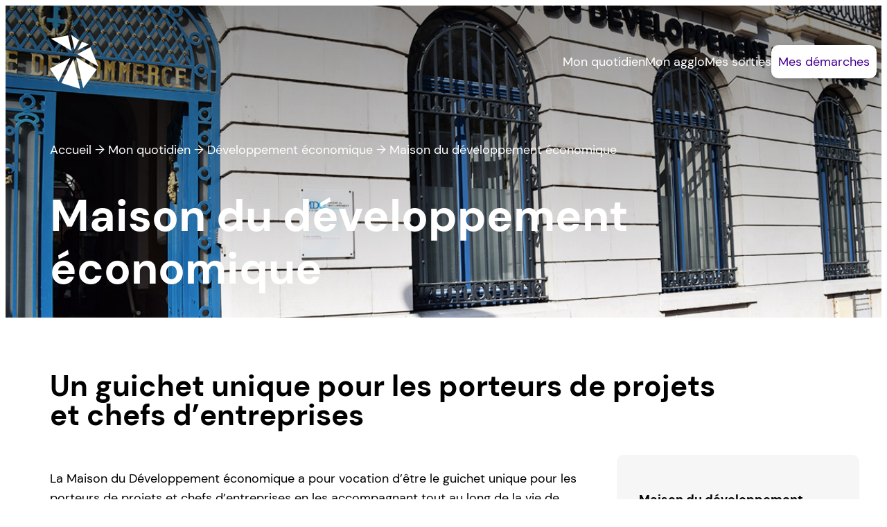

--- FILE ---
content_type: text/html; charset=UTF-8
request_url: https://www.ca-pso.fr/quotidien/dev-eco/mde/
body_size: 26712
content:
<!DOCTYPE html>
<html lang="fr-FR">
<head>
	<meta charset="UTF-8" />
	<meta name="viewport" content="width=device-width, initial-scale=1" />
<meta name='robots' content='index, follow, max-image-preview:large, max-snippet:-1, max-video-preview:-1' />

	<!-- This site is optimized with the Yoast SEO plugin v26.6 - https://yoast.com/wordpress/plugins/seo/ -->
	<link rel="canonical" href="https://www.ca-pso.fr/quotidien/dev-eco/mde/" />
	<script type="application/ld+json" class="yoast-schema-graph">{"@context":"https://schema.org","@graph":[{"@type":"WebPage","@id":"https://www.ca-pso.fr/quotidien/dev-eco/mde/","url":"https://www.ca-pso.fr/quotidien/dev-eco/mde/","name":"Maison du développement économique - CAPSO","isPartOf":{"@id":"https://www.ca-pso.fr/#website"},"primaryImageOfPage":{"@id":"https://www.ca-pso.fr/quotidien/dev-eco/mde/#primaryimage"},"image":{"@id":"https://www.ca-pso.fr/quotidien/dev-eco/mde/#primaryimage"},"thumbnailUrl":"https://www.ca-pso.fr/wp-content/uploads/2023/07/MDE.jpg","datePublished":"2023-07-24T13:46:36+00:00","dateModified":"2023-11-08T14:55:55+00:00","breadcrumb":{"@id":"https://www.ca-pso.fr/quotidien/dev-eco/mde/#breadcrumb"},"inLanguage":"fr-FR","potentialAction":[{"@type":"ReadAction","target":["https://www.ca-pso.fr/quotidien/dev-eco/mde/"]}]},{"@type":"ImageObject","inLanguage":"fr-FR","@id":"https://www.ca-pso.fr/quotidien/dev-eco/mde/#primaryimage","url":"https://www.ca-pso.fr/wp-content/uploads/2023/07/MDE.jpg","contentUrl":"https://www.ca-pso.fr/wp-content/uploads/2023/07/MDE.jpg","width":1200,"height":600},{"@type":"BreadcrumbList","@id":"https://www.ca-pso.fr/quotidien/dev-eco/mde/#breadcrumb","itemListElement":[{"@type":"ListItem","position":1,"name":"Accueil","item":"https://www.ca-pso.fr/"},{"@type":"ListItem","position":2,"name":"Mon quotidien","item":"https://www.ca-pso.fr/quotidien/"},{"@type":"ListItem","position":3,"name":"Développement économique","item":"https://www.ca-pso.fr/quotidien/dev-eco/"},{"@type":"ListItem","position":4,"name":"Maison du développement économique"}]},{"@type":"WebSite","@id":"https://www.ca-pso.fr/#website","url":"https://www.ca-pso.fr/","name":"CAPSO","description":"","publisher":{"@id":"https://www.ca-pso.fr/#organization"},"potentialAction":[{"@type":"SearchAction","target":{"@type":"EntryPoint","urlTemplate":"https://www.ca-pso.fr/?s={search_term_string}"},"query-input":{"@type":"PropertyValueSpecification","valueRequired":true,"valueName":"search_term_string"}}],"inLanguage":"fr-FR"},{"@type":"Organization","@id":"https://www.ca-pso.fr/#organization","name":"CAPSO","alternateName":"Communauté d'agglomération du Pays de Saint-Omer","url":"https://www.ca-pso.fr/","logo":{"@type":"ImageObject","inLanguage":"fr-FR","@id":"https://www.ca-pso.fr/#/schema/logo/image/","url":"https://www.ca-pso.fr/wp-content/uploads/2023/02/CAPSO.png","contentUrl":"https://www.ca-pso.fr/wp-content/uploads/2023/02/CAPSO.png","width":800,"height":800,"caption":"CAPSO"},"image":{"@id":"https://www.ca-pso.fr/#/schema/logo/image/"}}]}</script>
	<!-- / Yoast SEO plugin. -->


<title>Maison du développement économique - CAPSO</title>
<link rel="alternate" type="application/rss+xml" title="CAPSO &raquo; Flux" href="https://www.ca-pso.fr/feed/" />
<link rel="alternate" type="application/rss+xml" title="CAPSO &raquo; Flux des commentaires" href="https://www.ca-pso.fr/comments/feed/" />
<link rel="alternate" title="oEmbed (JSON)" type="application/json+oembed" href="https://www.ca-pso.fr/wp-json/oembed/1.0/embed?url=https%3A%2F%2Fwww.ca-pso.fr%2Fquotidien%2Fdev-eco%2Fmde%2F" />
<link rel="alternate" title="oEmbed (XML)" type="text/xml+oembed" href="https://www.ca-pso.fr/wp-json/oembed/1.0/embed?url=https%3A%2F%2Fwww.ca-pso.fr%2Fquotidien%2Fdev-eco%2Fmde%2F&#038;format=xml" />
<style id='wp-img-auto-sizes-contain-inline-css'>
img:is([sizes=auto i],[sizes^="auto," i]){contain-intrinsic-size:3000px 1500px}
/*# sourceURL=wp-img-auto-sizes-contain-inline-css */
</style>
<style id='outermost-icon-block-style-inline-css'>
.wp-block-outermost-icon-block{display:flex;line-height:0}.wp-block-outermost-icon-block.has-border-color{border:none}.wp-block-outermost-icon-block .has-icon-color svg,.wp-block-outermost-icon-block.has-icon-color svg{color:currentColor}.wp-block-outermost-icon-block .has-icon-color:not(.has-no-icon-fill-color) svg,.wp-block-outermost-icon-block.has-icon-color:not(.has-no-icon-fill-color) svg{fill:currentColor}.wp-block-outermost-icon-block .icon-container{box-sizing:border-box}.wp-block-outermost-icon-block a,.wp-block-outermost-icon-block svg{height:100%;transition:transform .1s ease-in-out;width:100%}.wp-block-outermost-icon-block a:hover{transform:scale(1.1)}.wp-block-outermost-icon-block svg{transform:rotate(var(--outermost--icon-block--transform-rotate,0deg)) scaleX(var(--outermost--icon-block--transform-scale-x,1)) scaleY(var(--outermost--icon-block--transform-scale-y,1))}.wp-block-outermost-icon-block .rotate-90,.wp-block-outermost-icon-block.rotate-90{--outermost--icon-block--transform-rotate:90deg}.wp-block-outermost-icon-block .rotate-180,.wp-block-outermost-icon-block.rotate-180{--outermost--icon-block--transform-rotate:180deg}.wp-block-outermost-icon-block .rotate-270,.wp-block-outermost-icon-block.rotate-270{--outermost--icon-block--transform-rotate:270deg}.wp-block-outermost-icon-block .flip-horizontal,.wp-block-outermost-icon-block.flip-horizontal{--outermost--icon-block--transform-scale-x:-1}.wp-block-outermost-icon-block .flip-vertical,.wp-block-outermost-icon-block.flip-vertical{--outermost--icon-block--transform-scale-y:-1}.wp-block-outermost-icon-block .flip-vertical.flip-horizontal,.wp-block-outermost-icon-block.flip-vertical.flip-horizontal{--outermost--icon-block--transform-scale-x:-1;--outermost--icon-block--transform-scale-y:-1}

/*# sourceURL=https://www.ca-pso.fr/wp-content/plugins/icon-block/build/style.css */
</style>
<style id='wp-block-navigation-link-inline-css'>
.wp-block-navigation .wp-block-navigation-item__label{overflow-wrap:break-word}.wp-block-navigation .wp-block-navigation-item__description{display:none}.link-ui-tools{outline:1px solid #f0f0f0;padding:8px}.link-ui-block-inserter{padding-top:8px}.link-ui-block-inserter__back{margin-left:8px;text-transform:uppercase}
/*# sourceURL=https://www.ca-pso.fr/wp-includes/blocks/navigation-link/style.min.css */
</style>
<link rel='stylesheet' id='wp-block-navigation-css' href='https://www.ca-pso.fr/wp-includes/blocks/navigation/style.min.css?ver=6.9' media='all' />
<style id='wp-block-group-inline-css'>
.wp-block-group{box-sizing:border-box}:where(.wp-block-group.wp-block-group-is-layout-constrained){position:relative}
/*# sourceURL=https://www.ca-pso.fr/wp-includes/blocks/group/style.min.css */
</style>
<style id='wp-block-post-title-inline-css'>
.wp-block-post-title{box-sizing:border-box;word-break:break-word}.wp-block-post-title :where(a){display:inline-block;font-family:inherit;font-size:inherit;font-style:inherit;font-weight:inherit;letter-spacing:inherit;line-height:inherit;text-decoration:inherit}
/*# sourceURL=https://www.ca-pso.fr/wp-includes/blocks/post-title/style.min.css */
</style>
<link rel='stylesheet' id='wp-block-cover-css' href='https://www.ca-pso.fr/wp-includes/blocks/cover/style.min.css?ver=6.9' media='all' />
<style id='wp-block-heading-inline-css'>
h1:where(.wp-block-heading).has-background,h2:where(.wp-block-heading).has-background,h3:where(.wp-block-heading).has-background,h4:where(.wp-block-heading).has-background,h5:where(.wp-block-heading).has-background,h6:where(.wp-block-heading).has-background{padding:1.25em 2.375em}h1.has-text-align-left[style*=writing-mode]:where([style*=vertical-lr]),h1.has-text-align-right[style*=writing-mode]:where([style*=vertical-rl]),h2.has-text-align-left[style*=writing-mode]:where([style*=vertical-lr]),h2.has-text-align-right[style*=writing-mode]:where([style*=vertical-rl]),h3.has-text-align-left[style*=writing-mode]:where([style*=vertical-lr]),h3.has-text-align-right[style*=writing-mode]:where([style*=vertical-rl]),h4.has-text-align-left[style*=writing-mode]:where([style*=vertical-lr]),h4.has-text-align-right[style*=writing-mode]:where([style*=vertical-rl]),h5.has-text-align-left[style*=writing-mode]:where([style*=vertical-lr]),h5.has-text-align-right[style*=writing-mode]:where([style*=vertical-rl]),h6.has-text-align-left[style*=writing-mode]:where([style*=vertical-lr]),h6.has-text-align-right[style*=writing-mode]:where([style*=vertical-rl]){rotate:180deg}
/*# sourceURL=https://www.ca-pso.fr/wp-includes/blocks/heading/style.min.css */
</style>
<style id='wp-block-spacer-inline-css'>
.wp-block-spacer{clear:both}
/*# sourceURL=https://www.ca-pso.fr/wp-includes/blocks/spacer/style.min.css */
</style>
<style id='wp-block-paragraph-inline-css'>
.is-small-text{font-size:.875em}.is-regular-text{font-size:1em}.is-large-text{font-size:2.25em}.is-larger-text{font-size:3em}.has-drop-cap:not(:focus):first-letter{float:left;font-size:8.4em;font-style:normal;font-weight:100;line-height:.68;margin:.05em .1em 0 0;text-transform:uppercase}body.rtl .has-drop-cap:not(:focus):first-letter{float:none;margin-left:.1em}p.has-drop-cap.has-background{overflow:hidden}:root :where(p.has-background){padding:1.25em 2.375em}:where(p.has-text-color:not(.has-link-color)) a{color:inherit}p.has-text-align-left[style*="writing-mode:vertical-lr"],p.has-text-align-right[style*="writing-mode:vertical-rl"]{rotate:180deg}
/*# sourceURL=https://www.ca-pso.fr/wp-includes/blocks/paragraph/style.min.css */
</style>
<style id='wp-block-button-inline-css'>
.wp-block-button__link{align-content:center;box-sizing:border-box;cursor:pointer;display:inline-block;height:100%;text-align:center;word-break:break-word}.wp-block-button__link.aligncenter{text-align:center}.wp-block-button__link.alignright{text-align:right}:where(.wp-block-button__link){border-radius:9999px;box-shadow:none;padding:calc(.667em + 2px) calc(1.333em + 2px);text-decoration:none}.wp-block-button[style*=text-decoration] .wp-block-button__link{text-decoration:inherit}.wp-block-buttons>.wp-block-button.has-custom-width{max-width:none}.wp-block-buttons>.wp-block-button.has-custom-width .wp-block-button__link{width:100%}.wp-block-buttons>.wp-block-button.has-custom-font-size .wp-block-button__link{font-size:inherit}.wp-block-buttons>.wp-block-button.wp-block-button__width-25{width:calc(25% - var(--wp--style--block-gap, .5em)*.75)}.wp-block-buttons>.wp-block-button.wp-block-button__width-50{width:calc(50% - var(--wp--style--block-gap, .5em)*.5)}.wp-block-buttons>.wp-block-button.wp-block-button__width-75{width:calc(75% - var(--wp--style--block-gap, .5em)*.25)}.wp-block-buttons>.wp-block-button.wp-block-button__width-100{flex-basis:100%;width:100%}.wp-block-buttons.is-vertical>.wp-block-button.wp-block-button__width-25{width:25%}.wp-block-buttons.is-vertical>.wp-block-button.wp-block-button__width-50{width:50%}.wp-block-buttons.is-vertical>.wp-block-button.wp-block-button__width-75{width:75%}.wp-block-button.is-style-squared,.wp-block-button__link.wp-block-button.is-style-squared{border-radius:0}.wp-block-button.no-border-radius,.wp-block-button__link.no-border-radius{border-radius:0!important}:root :where(.wp-block-button .wp-block-button__link.is-style-outline),:root :where(.wp-block-button.is-style-outline>.wp-block-button__link){border:2px solid;padding:.667em 1.333em}:root :where(.wp-block-button .wp-block-button__link.is-style-outline:not(.has-text-color)),:root :where(.wp-block-button.is-style-outline>.wp-block-button__link:not(.has-text-color)){color:currentColor}:root :where(.wp-block-button .wp-block-button__link.is-style-outline:not(.has-background)),:root :where(.wp-block-button.is-style-outline>.wp-block-button__link:not(.has-background)){background-color:initial;background-image:none}
/*# sourceURL=https://www.ca-pso.fr/wp-includes/blocks/button/style.min.css */
</style>
<style id='wp-block-buttons-inline-css'>
.wp-block-buttons{box-sizing:border-box}.wp-block-buttons.is-vertical{flex-direction:column}.wp-block-buttons.is-vertical>.wp-block-button:last-child{margin-bottom:0}.wp-block-buttons>.wp-block-button{display:inline-block;margin:0}.wp-block-buttons.is-content-justification-left{justify-content:flex-start}.wp-block-buttons.is-content-justification-left.is-vertical{align-items:flex-start}.wp-block-buttons.is-content-justification-center{justify-content:center}.wp-block-buttons.is-content-justification-center.is-vertical{align-items:center}.wp-block-buttons.is-content-justification-right{justify-content:flex-end}.wp-block-buttons.is-content-justification-right.is-vertical{align-items:flex-end}.wp-block-buttons.is-content-justification-space-between{justify-content:space-between}.wp-block-buttons.aligncenter{text-align:center}.wp-block-buttons:not(.is-content-justification-space-between,.is-content-justification-right,.is-content-justification-left,.is-content-justification-center) .wp-block-button.aligncenter{margin-left:auto;margin-right:auto;width:100%}.wp-block-buttons[style*=text-decoration] .wp-block-button,.wp-block-buttons[style*=text-decoration] .wp-block-button__link{text-decoration:inherit}.wp-block-buttons.has-custom-font-size .wp-block-button__link{font-size:inherit}.wp-block-buttons .wp-block-button__link{width:100%}.wp-block-button.aligncenter{text-align:center}
/*# sourceURL=https://www.ca-pso.fr/wp-includes/blocks/buttons/style.min.css */
</style>
<style id='wp-block-columns-inline-css'>
.wp-block-columns{box-sizing:border-box;display:flex;flex-wrap:wrap!important}@media (min-width:782px){.wp-block-columns{flex-wrap:nowrap!important}}.wp-block-columns{align-items:normal!important}.wp-block-columns.are-vertically-aligned-top{align-items:flex-start}.wp-block-columns.are-vertically-aligned-center{align-items:center}.wp-block-columns.are-vertically-aligned-bottom{align-items:flex-end}@media (max-width:781px){.wp-block-columns:not(.is-not-stacked-on-mobile)>.wp-block-column{flex-basis:100%!important}}@media (min-width:782px){.wp-block-columns:not(.is-not-stacked-on-mobile)>.wp-block-column{flex-basis:0;flex-grow:1}.wp-block-columns:not(.is-not-stacked-on-mobile)>.wp-block-column[style*=flex-basis]{flex-grow:0}}.wp-block-columns.is-not-stacked-on-mobile{flex-wrap:nowrap!important}.wp-block-columns.is-not-stacked-on-mobile>.wp-block-column{flex-basis:0;flex-grow:1}.wp-block-columns.is-not-stacked-on-mobile>.wp-block-column[style*=flex-basis]{flex-grow:0}:where(.wp-block-columns){margin-bottom:1.75em}:where(.wp-block-columns.has-background){padding:1.25em 2.375em}.wp-block-column{flex-grow:1;min-width:0;overflow-wrap:break-word;word-break:break-word}.wp-block-column.is-vertically-aligned-top{align-self:flex-start}.wp-block-column.is-vertically-aligned-center{align-self:center}.wp-block-column.is-vertically-aligned-bottom{align-self:flex-end}.wp-block-column.is-vertically-aligned-stretch{align-self:stretch}.wp-block-column.is-vertically-aligned-bottom,.wp-block-column.is-vertically-aligned-center,.wp-block-column.is-vertically-aligned-top{width:100%}
/*# sourceURL=https://www.ca-pso.fr/wp-includes/blocks/columns/style.min.css */
</style>
<style id='wp-block-list-inline-css'>
ol,ul{box-sizing:border-box}:root :where(.wp-block-list.has-background){padding:1.25em 2.375em}
/*# sourceURL=https://www.ca-pso.fr/wp-includes/blocks/list/style.min.css */
</style>
<style id='wp-block-post-content-inline-css'>
.wp-block-post-content{display:flow-root}
/*# sourceURL=https://www.ca-pso.fr/wp-includes/blocks/post-content/style.min.css */
</style>
<style id='wp-block-social-links-inline-css'>
.wp-block-social-links{background:none;box-sizing:border-box;margin-left:0;padding-left:0;padding-right:0;text-indent:0}.wp-block-social-links .wp-social-link a,.wp-block-social-links .wp-social-link a:hover{border-bottom:0;box-shadow:none;text-decoration:none}.wp-block-social-links .wp-social-link svg{height:1em;width:1em}.wp-block-social-links .wp-social-link span:not(.screen-reader-text){font-size:.65em;margin-left:.5em;margin-right:.5em}.wp-block-social-links.has-small-icon-size{font-size:16px}.wp-block-social-links,.wp-block-social-links.has-normal-icon-size{font-size:24px}.wp-block-social-links.has-large-icon-size{font-size:36px}.wp-block-social-links.has-huge-icon-size{font-size:48px}.wp-block-social-links.aligncenter{display:flex;justify-content:center}.wp-block-social-links.alignright{justify-content:flex-end}.wp-block-social-link{border-radius:9999px;display:block}@media not (prefers-reduced-motion){.wp-block-social-link{transition:transform .1s ease}}.wp-block-social-link{height:auto}.wp-block-social-link a{align-items:center;display:flex;line-height:0}.wp-block-social-link:hover{transform:scale(1.1)}.wp-block-social-links .wp-block-social-link.wp-social-link{display:inline-block;margin:0;padding:0}.wp-block-social-links .wp-block-social-link.wp-social-link .wp-block-social-link-anchor,.wp-block-social-links .wp-block-social-link.wp-social-link .wp-block-social-link-anchor svg,.wp-block-social-links .wp-block-social-link.wp-social-link .wp-block-social-link-anchor:active,.wp-block-social-links .wp-block-social-link.wp-social-link .wp-block-social-link-anchor:hover,.wp-block-social-links .wp-block-social-link.wp-social-link .wp-block-social-link-anchor:visited{color:currentColor;fill:currentColor}:where(.wp-block-social-links:not(.is-style-logos-only)) .wp-social-link{background-color:#f0f0f0;color:#444}:where(.wp-block-social-links:not(.is-style-logos-only)) .wp-social-link-amazon{background-color:#f90;color:#fff}:where(.wp-block-social-links:not(.is-style-logos-only)) .wp-social-link-bandcamp{background-color:#1ea0c3;color:#fff}:where(.wp-block-social-links:not(.is-style-logos-only)) .wp-social-link-behance{background-color:#0757fe;color:#fff}:where(.wp-block-social-links:not(.is-style-logos-only)) .wp-social-link-bluesky{background-color:#0a7aff;color:#fff}:where(.wp-block-social-links:not(.is-style-logos-only)) .wp-social-link-codepen{background-color:#1e1f26;color:#fff}:where(.wp-block-social-links:not(.is-style-logos-only)) .wp-social-link-deviantart{background-color:#02e49b;color:#fff}:where(.wp-block-social-links:not(.is-style-logos-only)) .wp-social-link-discord{background-color:#5865f2;color:#fff}:where(.wp-block-social-links:not(.is-style-logos-only)) .wp-social-link-dribbble{background-color:#e94c89;color:#fff}:where(.wp-block-social-links:not(.is-style-logos-only)) .wp-social-link-dropbox{background-color:#4280ff;color:#fff}:where(.wp-block-social-links:not(.is-style-logos-only)) .wp-social-link-etsy{background-color:#f45800;color:#fff}:where(.wp-block-social-links:not(.is-style-logos-only)) .wp-social-link-facebook{background-color:#0866ff;color:#fff}:where(.wp-block-social-links:not(.is-style-logos-only)) .wp-social-link-fivehundredpx{background-color:#000;color:#fff}:where(.wp-block-social-links:not(.is-style-logos-only)) .wp-social-link-flickr{background-color:#0461dd;color:#fff}:where(.wp-block-social-links:not(.is-style-logos-only)) .wp-social-link-foursquare{background-color:#e65678;color:#fff}:where(.wp-block-social-links:not(.is-style-logos-only)) .wp-social-link-github{background-color:#24292d;color:#fff}:where(.wp-block-social-links:not(.is-style-logos-only)) .wp-social-link-goodreads{background-color:#eceadd;color:#382110}:where(.wp-block-social-links:not(.is-style-logos-only)) .wp-social-link-google{background-color:#ea4434;color:#fff}:where(.wp-block-social-links:not(.is-style-logos-only)) .wp-social-link-gravatar{background-color:#1d4fc4;color:#fff}:where(.wp-block-social-links:not(.is-style-logos-only)) .wp-social-link-instagram{background-color:#f00075;color:#fff}:where(.wp-block-social-links:not(.is-style-logos-only)) .wp-social-link-lastfm{background-color:#e21b24;color:#fff}:where(.wp-block-social-links:not(.is-style-logos-only)) .wp-social-link-linkedin{background-color:#0d66c2;color:#fff}:where(.wp-block-social-links:not(.is-style-logos-only)) .wp-social-link-mastodon{background-color:#3288d4;color:#fff}:where(.wp-block-social-links:not(.is-style-logos-only)) .wp-social-link-medium{background-color:#000;color:#fff}:where(.wp-block-social-links:not(.is-style-logos-only)) .wp-social-link-meetup{background-color:#f6405f;color:#fff}:where(.wp-block-social-links:not(.is-style-logos-only)) .wp-social-link-patreon{background-color:#000;color:#fff}:where(.wp-block-social-links:not(.is-style-logos-only)) .wp-social-link-pinterest{background-color:#e60122;color:#fff}:where(.wp-block-social-links:not(.is-style-logos-only)) .wp-social-link-pocket{background-color:#ef4155;color:#fff}:where(.wp-block-social-links:not(.is-style-logos-only)) .wp-social-link-reddit{background-color:#ff4500;color:#fff}:where(.wp-block-social-links:not(.is-style-logos-only)) .wp-social-link-skype{background-color:#0478d7;color:#fff}:where(.wp-block-social-links:not(.is-style-logos-only)) .wp-social-link-snapchat{background-color:#fefc00;color:#fff;stroke:#000}:where(.wp-block-social-links:not(.is-style-logos-only)) .wp-social-link-soundcloud{background-color:#ff5600;color:#fff}:where(.wp-block-social-links:not(.is-style-logos-only)) .wp-social-link-spotify{background-color:#1bd760;color:#fff}:where(.wp-block-social-links:not(.is-style-logos-only)) .wp-social-link-telegram{background-color:#2aabee;color:#fff}:where(.wp-block-social-links:not(.is-style-logos-only)) .wp-social-link-threads{background-color:#000;color:#fff}:where(.wp-block-social-links:not(.is-style-logos-only)) .wp-social-link-tiktok{background-color:#000;color:#fff}:where(.wp-block-social-links:not(.is-style-logos-only)) .wp-social-link-tumblr{background-color:#011835;color:#fff}:where(.wp-block-social-links:not(.is-style-logos-only)) .wp-social-link-twitch{background-color:#6440a4;color:#fff}:where(.wp-block-social-links:not(.is-style-logos-only)) .wp-social-link-twitter{background-color:#1da1f2;color:#fff}:where(.wp-block-social-links:not(.is-style-logos-only)) .wp-social-link-vimeo{background-color:#1eb7ea;color:#fff}:where(.wp-block-social-links:not(.is-style-logos-only)) .wp-social-link-vk{background-color:#4680c2;color:#fff}:where(.wp-block-social-links:not(.is-style-logos-only)) .wp-social-link-wordpress{background-color:#3499cd;color:#fff}:where(.wp-block-social-links:not(.is-style-logos-only)) .wp-social-link-whatsapp{background-color:#25d366;color:#fff}:where(.wp-block-social-links:not(.is-style-logos-only)) .wp-social-link-x{background-color:#000;color:#fff}:where(.wp-block-social-links:not(.is-style-logos-only)) .wp-social-link-yelp{background-color:#d32422;color:#fff}:where(.wp-block-social-links:not(.is-style-logos-only)) .wp-social-link-youtube{background-color:red;color:#fff}:where(.wp-block-social-links.is-style-logos-only) .wp-social-link{background:none}:where(.wp-block-social-links.is-style-logos-only) .wp-social-link svg{height:1.25em;width:1.25em}:where(.wp-block-social-links.is-style-logos-only) .wp-social-link-amazon{color:#f90}:where(.wp-block-social-links.is-style-logos-only) .wp-social-link-bandcamp{color:#1ea0c3}:where(.wp-block-social-links.is-style-logos-only) .wp-social-link-behance{color:#0757fe}:where(.wp-block-social-links.is-style-logos-only) .wp-social-link-bluesky{color:#0a7aff}:where(.wp-block-social-links.is-style-logos-only) .wp-social-link-codepen{color:#1e1f26}:where(.wp-block-social-links.is-style-logos-only) .wp-social-link-deviantart{color:#02e49b}:where(.wp-block-social-links.is-style-logos-only) .wp-social-link-discord{color:#5865f2}:where(.wp-block-social-links.is-style-logos-only) .wp-social-link-dribbble{color:#e94c89}:where(.wp-block-social-links.is-style-logos-only) .wp-social-link-dropbox{color:#4280ff}:where(.wp-block-social-links.is-style-logos-only) .wp-social-link-etsy{color:#f45800}:where(.wp-block-social-links.is-style-logos-only) .wp-social-link-facebook{color:#0866ff}:where(.wp-block-social-links.is-style-logos-only) .wp-social-link-fivehundredpx{color:#000}:where(.wp-block-social-links.is-style-logos-only) .wp-social-link-flickr{color:#0461dd}:where(.wp-block-social-links.is-style-logos-only) .wp-social-link-foursquare{color:#e65678}:where(.wp-block-social-links.is-style-logos-only) .wp-social-link-github{color:#24292d}:where(.wp-block-social-links.is-style-logos-only) .wp-social-link-goodreads{color:#382110}:where(.wp-block-social-links.is-style-logos-only) .wp-social-link-google{color:#ea4434}:where(.wp-block-social-links.is-style-logos-only) .wp-social-link-gravatar{color:#1d4fc4}:where(.wp-block-social-links.is-style-logos-only) .wp-social-link-instagram{color:#f00075}:where(.wp-block-social-links.is-style-logos-only) .wp-social-link-lastfm{color:#e21b24}:where(.wp-block-social-links.is-style-logos-only) .wp-social-link-linkedin{color:#0d66c2}:where(.wp-block-social-links.is-style-logos-only) .wp-social-link-mastodon{color:#3288d4}:where(.wp-block-social-links.is-style-logos-only) .wp-social-link-medium{color:#000}:where(.wp-block-social-links.is-style-logos-only) .wp-social-link-meetup{color:#f6405f}:where(.wp-block-social-links.is-style-logos-only) .wp-social-link-patreon{color:#000}:where(.wp-block-social-links.is-style-logos-only) .wp-social-link-pinterest{color:#e60122}:where(.wp-block-social-links.is-style-logos-only) .wp-social-link-pocket{color:#ef4155}:where(.wp-block-social-links.is-style-logos-only) .wp-social-link-reddit{color:#ff4500}:where(.wp-block-social-links.is-style-logos-only) .wp-social-link-skype{color:#0478d7}:where(.wp-block-social-links.is-style-logos-only) .wp-social-link-snapchat{color:#fff;stroke:#000}:where(.wp-block-social-links.is-style-logos-only) .wp-social-link-soundcloud{color:#ff5600}:where(.wp-block-social-links.is-style-logos-only) .wp-social-link-spotify{color:#1bd760}:where(.wp-block-social-links.is-style-logos-only) .wp-social-link-telegram{color:#2aabee}:where(.wp-block-social-links.is-style-logos-only) .wp-social-link-threads{color:#000}:where(.wp-block-social-links.is-style-logos-only) .wp-social-link-tiktok{color:#000}:where(.wp-block-social-links.is-style-logos-only) .wp-social-link-tumblr{color:#011835}:where(.wp-block-social-links.is-style-logos-only) .wp-social-link-twitch{color:#6440a4}:where(.wp-block-social-links.is-style-logos-only) .wp-social-link-twitter{color:#1da1f2}:where(.wp-block-social-links.is-style-logos-only) .wp-social-link-vimeo{color:#1eb7ea}:where(.wp-block-social-links.is-style-logos-only) .wp-social-link-vk{color:#4680c2}:where(.wp-block-social-links.is-style-logos-only) .wp-social-link-whatsapp{color:#25d366}:where(.wp-block-social-links.is-style-logos-only) .wp-social-link-wordpress{color:#3499cd}:where(.wp-block-social-links.is-style-logos-only) .wp-social-link-x{color:#000}:where(.wp-block-social-links.is-style-logos-only) .wp-social-link-yelp{color:#d32422}:where(.wp-block-social-links.is-style-logos-only) .wp-social-link-youtube{color:red}.wp-block-social-links.is-style-pill-shape .wp-social-link{width:auto}:root :where(.wp-block-social-links .wp-social-link a){padding:.25em}:root :where(.wp-block-social-links.is-style-logos-only .wp-social-link a){padding:0}:root :where(.wp-block-social-links.is-style-pill-shape .wp-social-link a){padding-left:.6666666667em;padding-right:.6666666667em}.wp-block-social-links:not(.has-icon-color):not(.has-icon-background-color) .wp-social-link-snapchat .wp-block-social-link-label{color:#000}
/*# sourceURL=https://www.ca-pso.fr/wp-includes/blocks/social-links/style.min.css */
</style>
<style id='wp-block-library-inline-css'>
:root{--wp-block-synced-color:#7a00df;--wp-block-synced-color--rgb:122,0,223;--wp-bound-block-color:var(--wp-block-synced-color);--wp-editor-canvas-background:#ddd;--wp-admin-theme-color:#007cba;--wp-admin-theme-color--rgb:0,124,186;--wp-admin-theme-color-darker-10:#006ba1;--wp-admin-theme-color-darker-10--rgb:0,107,160.5;--wp-admin-theme-color-darker-20:#005a87;--wp-admin-theme-color-darker-20--rgb:0,90,135;--wp-admin-border-width-focus:2px}@media (min-resolution:192dpi){:root{--wp-admin-border-width-focus:1.5px}}.wp-element-button{cursor:pointer}:root .has-very-light-gray-background-color{background-color:#eee}:root .has-very-dark-gray-background-color{background-color:#313131}:root .has-very-light-gray-color{color:#eee}:root .has-very-dark-gray-color{color:#313131}:root .has-vivid-green-cyan-to-vivid-cyan-blue-gradient-background{background:linear-gradient(135deg,#00d084,#0693e3)}:root .has-purple-crush-gradient-background{background:linear-gradient(135deg,#34e2e4,#4721fb 50%,#ab1dfe)}:root .has-hazy-dawn-gradient-background{background:linear-gradient(135deg,#faaca8,#dad0ec)}:root .has-subdued-olive-gradient-background{background:linear-gradient(135deg,#fafae1,#67a671)}:root .has-atomic-cream-gradient-background{background:linear-gradient(135deg,#fdd79a,#004a59)}:root .has-nightshade-gradient-background{background:linear-gradient(135deg,#330968,#31cdcf)}:root .has-midnight-gradient-background{background:linear-gradient(135deg,#020381,#2874fc)}:root{--wp--preset--font-size--normal:16px;--wp--preset--font-size--huge:42px}.has-regular-font-size{font-size:1em}.has-larger-font-size{font-size:2.625em}.has-normal-font-size{font-size:var(--wp--preset--font-size--normal)}.has-huge-font-size{font-size:var(--wp--preset--font-size--huge)}.has-text-align-center{text-align:center}.has-text-align-left{text-align:left}.has-text-align-right{text-align:right}.has-fit-text{white-space:nowrap!important}#end-resizable-editor-section{display:none}.aligncenter{clear:both}.items-justified-left{justify-content:flex-start}.items-justified-center{justify-content:center}.items-justified-right{justify-content:flex-end}.items-justified-space-between{justify-content:space-between}.screen-reader-text{border:0;clip-path:inset(50%);height:1px;margin:-1px;overflow:hidden;padding:0;position:absolute;width:1px;word-wrap:normal!important}.screen-reader-text:focus{background-color:#ddd;clip-path:none;color:#444;display:block;font-size:1em;height:auto;left:5px;line-height:normal;padding:15px 23px 14px;text-decoration:none;top:5px;width:auto;z-index:100000}html :where(.has-border-color){border-style:solid}html :where([style*=border-top-color]){border-top-style:solid}html :where([style*=border-right-color]){border-right-style:solid}html :where([style*=border-bottom-color]){border-bottom-style:solid}html :where([style*=border-left-color]){border-left-style:solid}html :where([style*=border-width]){border-style:solid}html :where([style*=border-top-width]){border-top-style:solid}html :where([style*=border-right-width]){border-right-style:solid}html :where([style*=border-bottom-width]){border-bottom-style:solid}html :where([style*=border-left-width]){border-left-style:solid}html :where(img[class*=wp-image-]){height:auto;max-width:100%}:where(figure){margin:0 0 1em}html :where(.is-position-sticky){--wp-admin--admin-bar--position-offset:var(--wp-admin--admin-bar--height,0px)}@media screen and (max-width:600px){html :where(.is-position-sticky){--wp-admin--admin-bar--position-offset:0px}}
/*# sourceURL=/wp-includes/css/dist/block-library/common.min.css */
</style>
<style id='global-styles-inline-css'>
:root{--wp--preset--aspect-ratio--square: 1;--wp--preset--aspect-ratio--4-3: 4/3;--wp--preset--aspect-ratio--3-4: 3/4;--wp--preset--aspect-ratio--3-2: 3/2;--wp--preset--aspect-ratio--2-3: 2/3;--wp--preset--aspect-ratio--16-9: 16/9;--wp--preset--aspect-ratio--9-16: 9/16;--wp--preset--color--black: #000000;--wp--preset--color--cyan-bluish-gray: #abb8c3;--wp--preset--color--white: #ffffff;--wp--preset--color--pale-pink: #f78da7;--wp--preset--color--vivid-red: #cf2e2e;--wp--preset--color--luminous-vivid-orange: #ff6900;--wp--preset--color--luminous-vivid-amber: #fcb900;--wp--preset--color--light-green-cyan: #7bdcb5;--wp--preset--color--vivid-green-cyan: #00d084;--wp--preset--color--pale-cyan-blue: #8ed1fc;--wp--preset--color--vivid-cyan-blue: #0693e3;--wp--preset--color--vivid-purple: #9b51e0;--wp--preset--color--base: #ffffff;--wp--preset--color--contrast: #000000;--wp--preset--color--primary: #7600ff;--wp--preset--color--secondary: #79d500;--wp--preset--color--tertiary: #F6F6F6;--wp--preset--color--custom-couleur-1: #000;--wp--preset--color--custom-couleur-2: #f1f1f1;--wp--preset--gradient--vivid-cyan-blue-to-vivid-purple: linear-gradient(135deg,rgb(6,147,227) 0%,rgb(155,81,224) 100%);--wp--preset--gradient--light-green-cyan-to-vivid-green-cyan: linear-gradient(135deg,rgb(122,220,180) 0%,rgb(0,208,130) 100%);--wp--preset--gradient--luminous-vivid-amber-to-luminous-vivid-orange: linear-gradient(135deg,rgb(252,185,0) 0%,rgb(255,105,0) 100%);--wp--preset--gradient--luminous-vivid-orange-to-vivid-red: linear-gradient(135deg,rgb(255,105,0) 0%,rgb(207,46,46) 100%);--wp--preset--gradient--very-light-gray-to-cyan-bluish-gray: linear-gradient(135deg,rgb(238,238,238) 0%,rgb(169,184,195) 100%);--wp--preset--gradient--cool-to-warm-spectrum: linear-gradient(135deg,rgb(74,234,220) 0%,rgb(151,120,209) 20%,rgb(207,42,186) 40%,rgb(238,44,130) 60%,rgb(251,105,98) 80%,rgb(254,248,76) 100%);--wp--preset--gradient--blush-light-purple: linear-gradient(135deg,rgb(255,206,236) 0%,rgb(152,150,240) 100%);--wp--preset--gradient--blush-bordeaux: linear-gradient(135deg,rgb(254,205,165) 0%,rgb(254,45,45) 50%,rgb(107,0,62) 100%);--wp--preset--gradient--luminous-dusk: linear-gradient(135deg,rgb(255,203,112) 0%,rgb(199,81,192) 50%,rgb(65,88,208) 100%);--wp--preset--gradient--pale-ocean: linear-gradient(135deg,rgb(255,245,203) 0%,rgb(182,227,212) 50%,rgb(51,167,181) 100%);--wp--preset--gradient--electric-grass: linear-gradient(135deg,rgb(202,248,128) 0%,rgb(113,206,126) 100%);--wp--preset--gradient--midnight: linear-gradient(135deg,rgb(2,3,129) 0%,rgb(40,116,252) 100%);--wp--preset--font-size--small: clamp(0.875rem, 0.875rem + ((1vw - 0.2rem) * 0.25), 1rem);--wp--preset--font-size--medium: clamp(1rem, 1rem + ((1vw - 0.2rem) * 0.25), 1.125rem);--wp--preset--font-size--large: clamp(1.75rem, 1.75rem + ((1vw - 0.2rem) * 0.25), 1.875rem);--wp--preset--font-size--x-large: 2.25rem;--wp--preset--font-size--xx-large: clamp(6.1rem, 6.1rem + ((1vw - 0.2rem) * 7.8), 10rem);--wp--preset--font-family--dm-sans: "DM Sans", sans-serif;--wp--preset--font-family--ibm-plex-mono: 'IBM Plex Mono', monospace;--wp--preset--font-family--inter: "Inter", sans-serif;--wp--preset--font-family--system-font: -apple-system,BlinkMacSystemFont,"Segoe UI",Roboto,Oxygen-Sans,Ubuntu,Cantarell,"Helvetica Neue",sans-serif;--wp--preset--font-family--source-serif-pro: "Source Serif Pro", serif;--wp--preset--spacing--20: 0.44rem;--wp--preset--spacing--30: clamp(1.5rem, 5vw, 2rem);--wp--preset--spacing--40: clamp(1.8rem, 1.8rem + ((1vw - 0.48rem) * 2.885), 3rem);--wp--preset--spacing--50: clamp(2.5rem, 8vw, 4.5rem);--wp--preset--spacing--60: clamp(3.75rem, 10vw, 7rem);--wp--preset--spacing--70: clamp(5rem, 5.25rem + ((1vw - 0.48rem) * 9.096), 8rem);--wp--preset--spacing--80: clamp(7rem, 14vw, 11rem);--wp--preset--shadow--natural: 6px 6px 9px rgba(0, 0, 0, 0.2);--wp--preset--shadow--deep: 12px 12px 50px rgba(0, 0, 0, 0.4);--wp--preset--shadow--sharp: 6px 6px 0px rgba(0, 0, 0, 0.2);--wp--preset--shadow--outlined: 6px 6px 0px -3px rgb(255, 255, 255), 6px 6px rgb(0, 0, 0);--wp--preset--shadow--crisp: 6px 6px 0px rgb(0, 0, 0);}:root { --wp--style--global--content-size: 1100px;--wp--style--global--wide-size: 1120px; }:where(body) { margin: 0; }.wp-site-blocks { padding-top: var(--wp--style--root--padding-top); padding-bottom: var(--wp--style--root--padding-bottom); }.has-global-padding { padding-right: var(--wp--style--root--padding-right); padding-left: var(--wp--style--root--padding-left); }.has-global-padding > .alignfull { margin-right: calc(var(--wp--style--root--padding-right) * -1); margin-left: calc(var(--wp--style--root--padding-left) * -1); }.has-global-padding :where(:not(.alignfull.is-layout-flow) > .has-global-padding:not(.wp-block-block, .alignfull)) { padding-right: 0; padding-left: 0; }.has-global-padding :where(:not(.alignfull.is-layout-flow) > .has-global-padding:not(.wp-block-block, .alignfull)) > .alignfull { margin-left: 0; margin-right: 0; }.wp-site-blocks > .alignleft { float: left; margin-right: 2em; }.wp-site-blocks > .alignright { float: right; margin-left: 2em; }.wp-site-blocks > .aligncenter { justify-content: center; margin-left: auto; margin-right: auto; }:where(.wp-site-blocks) > * { margin-block-start: 1.5rem; margin-block-end: 0; }:where(.wp-site-blocks) > :first-child { margin-block-start: 0; }:where(.wp-site-blocks) > :last-child { margin-block-end: 0; }:root { --wp--style--block-gap: 1.5rem; }:root :where(.is-layout-flow) > :first-child{margin-block-start: 0;}:root :where(.is-layout-flow) > :last-child{margin-block-end: 0;}:root :where(.is-layout-flow) > *{margin-block-start: 1.5rem;margin-block-end: 0;}:root :where(.is-layout-constrained) > :first-child{margin-block-start: 0;}:root :where(.is-layout-constrained) > :last-child{margin-block-end: 0;}:root :where(.is-layout-constrained) > *{margin-block-start: 1.5rem;margin-block-end: 0;}:root :where(.is-layout-flex){gap: 1.5rem;}:root :where(.is-layout-grid){gap: 1.5rem;}.is-layout-flow > .alignleft{float: left;margin-inline-start: 0;margin-inline-end: 2em;}.is-layout-flow > .alignright{float: right;margin-inline-start: 2em;margin-inline-end: 0;}.is-layout-flow > .aligncenter{margin-left: auto !important;margin-right: auto !important;}.is-layout-constrained > .alignleft{float: left;margin-inline-start: 0;margin-inline-end: 2em;}.is-layout-constrained > .alignright{float: right;margin-inline-start: 2em;margin-inline-end: 0;}.is-layout-constrained > .aligncenter{margin-left: auto !important;margin-right: auto !important;}.is-layout-constrained > :where(:not(.alignleft):not(.alignright):not(.alignfull)){max-width: var(--wp--style--global--content-size);margin-left: auto !important;margin-right: auto !important;}.is-layout-constrained > .alignwide{max-width: var(--wp--style--global--wide-size);}body .is-layout-flex{display: flex;}.is-layout-flex{flex-wrap: wrap;align-items: center;}.is-layout-flex > :is(*, div){margin: 0;}body .is-layout-grid{display: grid;}.is-layout-grid > :is(*, div){margin: 0;}body{background-color: var(--wp--preset--color--base);color: var(--wp--preset--color--contrast);font-family: var(--wp--preset--font-family--dm-sans);font-size: var(--wp--preset--font-size--medium);font-style: normal;font-weight: 400;line-height: 1.6;--wp--style--root--padding-top: 0;--wp--style--root--padding-right: 0;--wp--style--root--padding-bottom: 0;--wp--style--root--padding-left: var(--wp--preset--spacing--30);}a:where(:not(.wp-element-button)){color: var(--wp--preset--color--custom-couleur-1);font-family: "DM Sans", sans-serif;text-decoration: none;}:root :where(a:where(:not(.wp-element-button)):hover){color: #3e009c;text-decoration: none;}:root :where(a:where(:not(.wp-element-button)):focus){text-decoration: underline dashed;}:root :where(a:where(:not(.wp-element-button)):active){color: var(--wp--preset--color--secondary);text-decoration: none;}h1, h2, h3, h4, h5, h6{font-family: "DM Sans", sans-serif;font-weight: 400;line-height: 1.4;}h1{font-family: var(--wp--preset--font-family--dm-sans);font-size: clamp(1.976rem, 1.976rem + ((1vw - 0.2rem) * 3.048), 3.5rem);font-style: normal;font-weight: 700;line-height: 1.2;}h2{font-family: "DM Sans", sans-serif;font-size: clamp(1.502em, 1.502rem + ((1vw - 0.2em) * 1.996), 2.5em);font-style: normal;font-weight: 700;line-height: 1;}h3{font-family: var(--wp--preset--font-family--dm-sans);font-size: var(--wp--preset--font-size--x-large);font-style: normal;font-weight: 700;}h4{font-size: var(--wp--preset--font-size--large);font-style: normal;font-weight: 700;}h5{font-size: var(--wp--preset--font-size--medium);font-weight: 700;text-transform: uppercase;}h6{font-size: var(--wp--preset--font-size--medium);text-transform: uppercase;}:root :where(.wp-element-button, .wp-block-button__link){background-color: var(--wp--preset--color--primary);border-radius: 0;border-width: 0;color: var(--wp--preset--color--tertiary);font-family: "DM Sans", sans-serif;font-size: inherit;font-style: inherit;font-weight: inherit;letter-spacing: inherit;line-height: inherit;padding-top: calc(0.667em + 2px);padding-right: calc(1.333em + 2px);padding-bottom: calc(0.667em + 2px);padding-left: calc(1.333em + 2px);text-decoration: none;text-transform: inherit;}:root :where(.wp-element-button:visited, .wp-block-button__link:visited){color: var(--wp--preset--color--contrast);}:root :where(.wp-element-button:hover, .wp-block-button__link:hover){background-color: var(--wp--preset--color--contrast);color: var(--wp--preset--color--base);}:root :where(.wp-element-button:focus, .wp-block-button__link:focus){background-color: var(--wp--preset--color--contrast);color: var(--wp--preset--color--base);}:root :where(.wp-element-button:active, .wp-block-button__link:active){background-color: var(--wp--preset--color--secondary);color: var(--wp--preset--color--base);}.has-black-color{color: var(--wp--preset--color--black) !important;}.has-cyan-bluish-gray-color{color: var(--wp--preset--color--cyan-bluish-gray) !important;}.has-white-color{color: var(--wp--preset--color--white) !important;}.has-pale-pink-color{color: var(--wp--preset--color--pale-pink) !important;}.has-vivid-red-color{color: var(--wp--preset--color--vivid-red) !important;}.has-luminous-vivid-orange-color{color: var(--wp--preset--color--luminous-vivid-orange) !important;}.has-luminous-vivid-amber-color{color: var(--wp--preset--color--luminous-vivid-amber) !important;}.has-light-green-cyan-color{color: var(--wp--preset--color--light-green-cyan) !important;}.has-vivid-green-cyan-color{color: var(--wp--preset--color--vivid-green-cyan) !important;}.has-pale-cyan-blue-color{color: var(--wp--preset--color--pale-cyan-blue) !important;}.has-vivid-cyan-blue-color{color: var(--wp--preset--color--vivid-cyan-blue) !important;}.has-vivid-purple-color{color: var(--wp--preset--color--vivid-purple) !important;}.has-base-color{color: var(--wp--preset--color--base) !important;}.has-contrast-color{color: var(--wp--preset--color--contrast) !important;}.has-primary-color{color: var(--wp--preset--color--primary) !important;}.has-secondary-color{color: var(--wp--preset--color--secondary) !important;}.has-tertiary-color{color: var(--wp--preset--color--tertiary) !important;}.has-custom-couleur-1-color{color: var(--wp--preset--color--custom-couleur-1) !important;}.has-custom-couleur-2-color{color: var(--wp--preset--color--custom-couleur-2) !important;}.has-black-background-color{background-color: var(--wp--preset--color--black) !important;}.has-cyan-bluish-gray-background-color{background-color: var(--wp--preset--color--cyan-bluish-gray) !important;}.has-white-background-color{background-color: var(--wp--preset--color--white) !important;}.has-pale-pink-background-color{background-color: var(--wp--preset--color--pale-pink) !important;}.has-vivid-red-background-color{background-color: var(--wp--preset--color--vivid-red) !important;}.has-luminous-vivid-orange-background-color{background-color: var(--wp--preset--color--luminous-vivid-orange) !important;}.has-luminous-vivid-amber-background-color{background-color: var(--wp--preset--color--luminous-vivid-amber) !important;}.has-light-green-cyan-background-color{background-color: var(--wp--preset--color--light-green-cyan) !important;}.has-vivid-green-cyan-background-color{background-color: var(--wp--preset--color--vivid-green-cyan) !important;}.has-pale-cyan-blue-background-color{background-color: var(--wp--preset--color--pale-cyan-blue) !important;}.has-vivid-cyan-blue-background-color{background-color: var(--wp--preset--color--vivid-cyan-blue) !important;}.has-vivid-purple-background-color{background-color: var(--wp--preset--color--vivid-purple) !important;}.has-base-background-color{background-color: var(--wp--preset--color--base) !important;}.has-contrast-background-color{background-color: var(--wp--preset--color--contrast) !important;}.has-primary-background-color{background-color: var(--wp--preset--color--primary) !important;}.has-secondary-background-color{background-color: var(--wp--preset--color--secondary) !important;}.has-tertiary-background-color{background-color: var(--wp--preset--color--tertiary) !important;}.has-custom-couleur-1-background-color{background-color: var(--wp--preset--color--custom-couleur-1) !important;}.has-custom-couleur-2-background-color{background-color: var(--wp--preset--color--custom-couleur-2) !important;}.has-black-border-color{border-color: var(--wp--preset--color--black) !important;}.has-cyan-bluish-gray-border-color{border-color: var(--wp--preset--color--cyan-bluish-gray) !important;}.has-white-border-color{border-color: var(--wp--preset--color--white) !important;}.has-pale-pink-border-color{border-color: var(--wp--preset--color--pale-pink) !important;}.has-vivid-red-border-color{border-color: var(--wp--preset--color--vivid-red) !important;}.has-luminous-vivid-orange-border-color{border-color: var(--wp--preset--color--luminous-vivid-orange) !important;}.has-luminous-vivid-amber-border-color{border-color: var(--wp--preset--color--luminous-vivid-amber) !important;}.has-light-green-cyan-border-color{border-color: var(--wp--preset--color--light-green-cyan) !important;}.has-vivid-green-cyan-border-color{border-color: var(--wp--preset--color--vivid-green-cyan) !important;}.has-pale-cyan-blue-border-color{border-color: var(--wp--preset--color--pale-cyan-blue) !important;}.has-vivid-cyan-blue-border-color{border-color: var(--wp--preset--color--vivid-cyan-blue) !important;}.has-vivid-purple-border-color{border-color: var(--wp--preset--color--vivid-purple) !important;}.has-base-border-color{border-color: var(--wp--preset--color--base) !important;}.has-contrast-border-color{border-color: var(--wp--preset--color--contrast) !important;}.has-primary-border-color{border-color: var(--wp--preset--color--primary) !important;}.has-secondary-border-color{border-color: var(--wp--preset--color--secondary) !important;}.has-tertiary-border-color{border-color: var(--wp--preset--color--tertiary) !important;}.has-custom-couleur-1-border-color{border-color: var(--wp--preset--color--custom-couleur-1) !important;}.has-custom-couleur-2-border-color{border-color: var(--wp--preset--color--custom-couleur-2) !important;}.has-vivid-cyan-blue-to-vivid-purple-gradient-background{background: var(--wp--preset--gradient--vivid-cyan-blue-to-vivid-purple) !important;}.has-light-green-cyan-to-vivid-green-cyan-gradient-background{background: var(--wp--preset--gradient--light-green-cyan-to-vivid-green-cyan) !important;}.has-luminous-vivid-amber-to-luminous-vivid-orange-gradient-background{background: var(--wp--preset--gradient--luminous-vivid-amber-to-luminous-vivid-orange) !important;}.has-luminous-vivid-orange-to-vivid-red-gradient-background{background: var(--wp--preset--gradient--luminous-vivid-orange-to-vivid-red) !important;}.has-very-light-gray-to-cyan-bluish-gray-gradient-background{background: var(--wp--preset--gradient--very-light-gray-to-cyan-bluish-gray) !important;}.has-cool-to-warm-spectrum-gradient-background{background: var(--wp--preset--gradient--cool-to-warm-spectrum) !important;}.has-blush-light-purple-gradient-background{background: var(--wp--preset--gradient--blush-light-purple) !important;}.has-blush-bordeaux-gradient-background{background: var(--wp--preset--gradient--blush-bordeaux) !important;}.has-luminous-dusk-gradient-background{background: var(--wp--preset--gradient--luminous-dusk) !important;}.has-pale-ocean-gradient-background{background: var(--wp--preset--gradient--pale-ocean) !important;}.has-electric-grass-gradient-background{background: var(--wp--preset--gradient--electric-grass) !important;}.has-midnight-gradient-background{background: var(--wp--preset--gradient--midnight) !important;}.has-small-font-size{font-size: var(--wp--preset--font-size--small) !important;}.has-medium-font-size{font-size: var(--wp--preset--font-size--medium) !important;}.has-large-font-size{font-size: var(--wp--preset--font-size--large) !important;}.has-x-large-font-size{font-size: var(--wp--preset--font-size--x-large) !important;}.has-xx-large-font-size{font-size: var(--wp--preset--font-size--xx-large) !important;}.has-dm-sans-font-family{font-family: var(--wp--preset--font-family--dm-sans) !important;}.has-ibm-plex-mono-font-family{font-family: var(--wp--preset--font-family--ibm-plex-mono) !important;}.has-inter-font-family{font-family: var(--wp--preset--font-family--inter) !important;}.has-system-font-font-family{font-family: var(--wp--preset--font-family--system-font) !important;}.has-source-serif-pro-font-family{font-family: var(--wp--preset--font-family--source-serif-pro) !important;}
/* styles perso */
.br {
	border-radius: 10px;
}	

a {
	text-decoration: none;
}

.but-cat {
	border-radius: 10px;
	padding: 10px;
	background-color: #7600FF;
	color: #FFF;
}

.itm1 {
	border-radius: 100px;
	padding: 10px;
	background-color: #00a7a2;
	color: #fff;
	position: inherit;
}

/* 6C12F5 */

.wp-block-cover__background une-cover  {
	border-radius: 10px;
}


/* styles gen */

.une-cover .wp-block-cover__image-background {
	border-radius: 10px;
}
.une-cover .wp-block-cover__background {
	border-radius: 10px;
}
.une-cover .has-background-dim {
	border-radius: 10px;
}

.wp-block-post-content a:where(:not(.wp-element-button)) {
    color: var(--wp--preset--color--primary);
}

/* requetes */

.req-agcul .wp-block-cover__image-background {
	border-radius: 10px;
}
.req-agcul .wp-block-cover__background {
	border-radius: 10px;
}
.req-agcul .has-background-dim {
	border-radius: 10px;
}
.req-agcul ul li:before {
content: none;
}
.req-agcul li:before {
	list-style-type: none;
}

/* responsive */
/* menu*/
.wp-block-navigation__responsive-container-content {
	}
.wp-block-navigation__responsive-container.is-menu-open .wp-block-navigation__responsive-container-content .wp-block-navigation-item__content {
	padding: 10px;
	font-size: 2em;
}
.wp-block-navigation__responsive-container-open svg {
  height: 50px;
	width: 50px;
}
.wp-block-navigation__responsive-container-close svg {
	height: 50px;
	width: 50px;
	margin-top: 10px;
}
.wp-block-navigation__responsive-close {
	padding: 25px;
}
.has-base-color {
	color: #000;
}
.wp-block-navigation:not(.has-background) .wp-block-navigation__responsive-container.is-menu-open {
    background-color: rgb(50 0 125 / 90%);
    color: #fff;
}
@media screen and (max-width: 450px) {
  .recherche-accueil {
		font-size: 10px!important;
  }
}
@media screen and (max-width: 599px) {
		.hide-min {
			display: none;
	}
}


/* header */

a.yoast-breadcrumbs.arhdban {
	color: #fff!important;
}
a .yoast-breadcrumbs.arhdban {
	color: #fff!important;
}
.arhdban a {
	color: #fff!important;
}
.arhdban {
	color: #fff!important;
}
div.wp-block-cover .span {
	color: #fff!important;
}

/* menu */
.modal-1-content {
	text-decoration: none;
}
.menu-princ {
	text-decoration:none!important;
}
.menu-demarches {
	background-color: #fff!important;
	color: #460095!important;
	border-radius: 10px;
	padding: 10px!important;
  box-shadow: rgba(0, 0, 0, 0.07) 0px 1px 2px, rgba(0, 0, 0, 0.07) 0px 2px 4px, rgba(0, 0, 0, 0.07) 0px 4px 8px, rgba(0, 0, 0, 0.07) 0px 8px 16px, rgba(0, 0, 0, 0.07) 0px 16px 32px, rgba(0, 0, 0, 0.07) 0px 32px 64px;
}


/* bloc */

.taxonomy-category a {
	border-radius: 10px;
	padding: 6px;
	background-color: rgba(255, 255, 255, 1);
	-webkit-backdrop-filter: blur(10px);
	backdrop-filter: blur(10px);
}

.cat-une a {
	border-radius: 10px;
	padding: 10px;
	background-color: #FFF;
	color: #797979;
}

.cat-deux a {
	border-radius: 30px;
	padding: 10px;
	background-color: #000;
	color: #FFF;
}

@media(max-width:0px){
.b1c {
	width:50% !important;
	}
}

/* lists */

.entry-content ul li {
list-style-type: none;
}
.entry-content ul li:before {
content: "→";
padding-right: 5px;
}
.blproj ul li:before {
content: none;
}

.pcv {
color: #79d500;
}
.pcvl {
color: #7600FF;
}
.violet {
color: #7600FF;
}

.figure wp-block-media-text__media {
	border-radius: 10px;
}

.wp-block-media-text img {
	border-radius: 10px;
}

.recherche-accueil input {
	font-family: "DM Sans";
	background-color: #fff;
	padding-left: 20px;
}

.proj-liste li:before {
	list-style-type: none;
}
.proj-liste ul li:before {
    content: none;
    padding-right: none;
}

/* contact */

input[type="text"], input[type="email"],
input[type="tel"],
input[type="select"]
{
  font-size: 1em;
	background-color: #EAEAEA;
  color: #000;
	border: none;
	border-radius: 10px;
	padding: 12px 20px;
  box-sizing: border-box;

}

input[type=text]:focus, 
input[type=email]:focus {
  background-color: #FFF;
}

input, textarea, select {
	font-size: 1em;
	background-color: #EAEAEA;
  color: #000;
	border: none;
	border-radius: 10px;
	padding: 12px 20px;
}

input:focus, textarea:focus, select:focus {
  background-color: #FFF;
}

input[type="submit"] {
	font-size: 1.1em;
  background-color: #0A66C2;
  border: 0;
  border-radius: 100px;
  box-sizing: border-box;
  color: #ffffff;
  cursor: pointer;
	padding: 0 10 0 10px;
	transition: 0.5s;
}

input[type="submit"]:hover,
input[type="submit"]:focus { 
  background-color: #460095;
  color: #ffffff;
}

input[type="submit"]:active {
  background: #09223b;
  color: rgb(255, 255, 255, .7);
}

input[type="submit"]:disabled { 
  cursor: not-allowed;
  background: rgba(0, 0, 0, .08);
  color: rgba(0, 0, 0, .3);
}


/* prefers-color-scheme */




/* @media (prefers-color-scheme: dark) {
    body {
				background: #152028;
        color: #fff;
				}
    body, .entry-title a, :root .has-primary-color {
        color: #f5efe0;
    }
    #site-header {
        background: #000;
    }
    .singular .featured-media::before{
        background-color: #000;
    }
    .singular .entry-header {
        background-color: #000;
    }
    .header-footer-group, body:not(.overlay-header) #site-header .toggle, .menu-modal .toggle {
        color: #fff;
    }
	.ab {
		color: #7600FF!important;
	}  
	.search-modal {
        background: rgba(255,255,255,0.2);
    }
    .search-modal-inner {
        background: #000;
    }
    .menu-modal.active {
        background: rgba(255, 255, 255, 0.2);
    }
    .menu-modal-inner {
        background: #000;
    }
    .header-footer-group pre, .header-footer-group fieldset, .header-footer-group input, .header-footer-group textarea, .header-footer-group table, .header-footer-group table *, .footer-nav-widgets-wrapper, #site-footer, .menu-modal nav *, .footer-widgets-outer-wrapper, .footer-top {
        border-color: #70674e;
    }
    body:not(.overlay-header) .primary-menu > li > a, body:not(.overlay-header) .primary-menu > li > .icon, .modal-menu a, .footer-menu a, .footer-widgets a, #site-footer .wp-block-button.is-style-outline, .wp-block-pullquote:before, .singular:not(.overlay-header) .entry-header a, .archive-header a, .header-footer-group .color-accent, .header-footer-group .color-accent-hover:hover {
        color: #B0B0B0;
    }
    .color-accent, .color-accent-hover:hover, .color-accent-hover:focus, :root .has-accent-color, .has-drop-cap:not(:focus):first-letter, .wp-block-button.is-style-outline, a {
        color: #B0B0B0;
    }
    button, .button, .faux-button, .wp-block-button__link, .wp-block-file .wp-block-file__button, input[type="button"], input[type="reset"], input[type="submit"] {
        background: #B0B0B0;
    }
    .site-description, body:not(.overlay-header) .toggle-inner .toggle-text, .widget .post-date, .widget .rss-date, .widget_archive li, .widget_categories li, .widget cite, .widget_pages li, .widget_meta li, .widget_nav_menu li, .powered-by-wordpress, .to-the-top, .singular .entry-header .post-meta, .singular:not(.overlay-header) .entry-header .post-meta a {
        color: #B0B0B0;
    }
	h1, h2, h3, h4, p, a {
			color: #fff!important;
	}
	
	.has-primary-color {
    color: #fff!important;
	}

body.dark-theme svg.icon path {
  fill: #efefef;
}

body.dark-theme .fa {
  color: #efefef;
}
	
		.has-text-color .has-link-color {
			color: #fff;
	}
	  img {
    filter: brightness(.8) contrast(1.2);
  }
    cite, figcaption, .wp-caption-text, .post-meta, .entry-content .wp-block-archives li, .entry-content .wp-block-categories li, .entry-content .wp-block-latest-posts li, .wp-block-latest-comments__comment-date, .wp-block-latest-posts__post-date, .wp-block-embed figcaption, .wp-block-image figcaption, .wp-block-pullquote cite, .comment-metadata, .comment-respond .comment-notes, .comment-respond .logged-in-as, .pagination .dots, .entry-content hr:not(.has-background), hr.styled-separator, :root .has-secondary-color {
        color: #9a9a9a;
    }

	.wp-block-group .has-base-background-color .has-background .is-content-justification-space-between .is-layout-flex .wp-container-19 {
        background-color: #000;
    }
	
	.footer {
		background-color: #192732!important;
	}
	
	li {
		color: #fff;
	}
	
	.wp-block-navigation:not(.has-background) .wp-block-navigation__responsive-container.is-menu-open {
    background-color: rgb(25 39 50 / 90%);
    color: #fff;
}
	.cat-une a {
    background-color: #192732!important;
	}
	.menu-demarches {
		background-color: #fff!important;
	}
	.menu-demarches a {
    color: #192732!important;
	}
	.infobloc {
		background-color: #192732!important;
	}
	.wp-block-social-link-anchor {
		color: aqua;
	}
	.wp-block-table.is-style-stripes tbody tr:nth-child(odd) {
    background-color: #192732!important;
}
	
.has-base-background-color {
    background-color: #152028!important;
}
	.has-text-color {
		color: #fff!important;
	}
	.recherche-accueil button {
		background-color: #192732!important;
	}
	.bloc {
		background-color: #1F303E!important;
	}
	.blbtn {
		background-color: #202f3b!important;
	}
		.blgr {
		background-color: #1F303E!important;
		color: #fff!important;
	}
		.blgr svg {
		color: #fff!important;
	}
		.blgr img {
		filter: invert(1);
	}
		.invertimg img {
		filter: invert(1);
	}
		.blcol {
		background-color: #283D4F!important;
		color: #fff!important;
	}
			.blcol circle {
		fill:#202f3b!important;
	}
	
	.blicn circle {
		fill:#202f3b!important;
	}
	svg {
		fill: #fff!important;
	}
	.bloc-info {
		background-color: #283D4F!important;
	}
	.wp-block-columns .has-background .is-layout-flex .wp-container-8 .wp-block-columns-is-layout-flex {
		background-color: #202f3b!important;
	}
	.cnt {
		background-color: #202f3b!important;
	}
	
	
@media screen and (max-width: 599px) {
		.wp-block-navigation-item__content a {
		color: #fff!important;
	}	
		a.wp-block-navigation-item__content {
		color: #fff!important;
	}
}

	
}

*/




/* CONCEPTION : JEREMY LEMAIRE */
:root :where(.wp-block-button .wp-block-button__link){border-radius: 100px;}
:root :where(.wp-block-navigation){font-size: var(--wp--preset--font-size--small);}
:root :where(.wp-block-navigation a:where(:not(.wp-element-button))){text-decoration: none;}
:root :where(.wp-block-navigation a:where(:not(.wp-element-button)):hover){text-decoration: underline;}
:root :where(.wp-block-navigation a:where(:not(.wp-element-button)):focus){text-decoration: underline dashed;}
:root :where(.wp-block-navigation a:where(:not(.wp-element-button)):active){text-decoration: none;}
:root :where(.wp-block-post-content a:where(:not(.wp-element-button))){color: var(--wp--preset--color--secondary);}
:root :where(.wp-block-post-title){font-weight: 400;margin-top: 1.25rem;margin-bottom: 1.25rem;}
:root :where(.wp-block-post-title a:where(:not(.wp-element-button))){text-decoration: none;}
:root :where(.wp-block-post-title a:where(:not(.wp-element-button)):hover){text-decoration: underline;}
:root :where(.wp-block-post-title a:where(:not(.wp-element-button)):focus){text-decoration: underline dashed;}
:root :where(.wp-block-post-title a:where(:not(.wp-element-button)):active){color: var(--wp--preset--color--secondary);text-decoration: none;}
:root :where(.wp-block-cover){padding-top: 20px;padding-right: 10px;padding-bottom: 10px;padding-left: 10px;}
:root :where(p a:where(:not(.wp-element-button))){color: var(--wp--preset--color--custom-couleur-1);}
/*# sourceURL=global-styles-inline-css */
</style>
<style id='block-style-variation-styles-inline-css'>
:root :where(.wp-block-button.is-style-outline--2 .wp-block-button__link){background: transparent none;border-color: currentColor;border-width: 2px;border-style: solid;color: currentColor;padding-top: 0.667em;padding-right: 1.33em;padding-bottom: 0.667em;padding-left: 1.33em;}
/*# sourceURL=block-style-variation-styles-inline-css */
</style>
<style id='wp-emoji-styles-inline-css'>

	img.wp-smiley, img.emoji {
		display: inline !important;
		border: none !important;
		box-shadow: none !important;
		height: 1em !important;
		width: 1em !important;
		margin: 0 0.07em !important;
		vertical-align: -0.1em !important;
		background: none !important;
		padding: 0 !important;
	}
/*# sourceURL=wp-emoji-styles-inline-css */
</style>
<style id='core-block-supports-inline-css'>
.wp-elements-d06386861806bebd2487c99bed51b737 a:where(:not(.wp-element-button)){color:var(--wp--preset--color--base);}.wp-container-core-navigation-is-layout-f665d2b5{justify-content:flex-end;}.wp-container-core-group-is-layout-388b0ffe{flex-wrap:nowrap;justify-content:space-between;align-items:center;}.wp-container-core-group-is-layout-23b1a4dc > .alignfull{margin-right:calc(var(--wp--preset--spacing--30) * -1);margin-left:calc(var(--wp--preset--spacing--30) * -1);}.wp-elements-5113a8bf047ae852507b2dc84f5977f5 a:where(:not(.wp-element-button)){color:var(--wp--preset--color--base);}.wp-container-core-group-is-layout-1765d339 > .alignfull{margin-right:calc(var(--wp--preset--spacing--30) * -1);margin-left:calc(var(--wp--preset--spacing--30) * -1);}.wp-container-core-group-is-layout-1765d339 > *{margin-block-start:0;margin-block-end:0;}.wp-container-core-group-is-layout-1765d339 > * + *{margin-block-start:var(--wp--preset--spacing--40);margin-block-end:0;}.wp-container-core-group-is-layout-19e250f3 > *{margin-block-start:0;margin-block-end:0;}.wp-container-core-group-is-layout-19e250f3 > * + *{margin-block-start:0;margin-block-end:0;}.wp-container-core-cover-is-layout-9659d447 > *{margin-block-start:0;margin-block-end:0;}.wp-container-core-cover-is-layout-9659d447 > * + *{margin-block-start:0;margin-block-end:0;}.wp-container-core-group-is-layout-19c400f2 > *{margin-block-start:0;margin-block-end:0;}.wp-container-core-group-is-layout-19c400f2 > * + *{margin-block-start:0;margin-block-end:0;}.wp-container-core-columns-is-layout-28f84493{flex-wrap:nowrap;}.wp-elements-f933aa232be7744618509485142e30e9 a:where(:not(.wp-element-button)){color:var(--wp--preset--color--base);}.wp-container-core-group-is-layout-877c468d{flex-wrap:nowrap;gap:var(--wp--preset--spacing--40);}.wp-container-core-social-links-is-layout-8c879758{flex-wrap:nowrap;gap:0px 1em;}.wp-container-core-navigation-is-layout-16a37519{gap:0;flex-direction:column;align-items:flex-end;}.wp-container-core-group-is-layout-cec0e386{justify-content:space-between;}.wp-container-core-group-is-layout-edbb7bc3 > .alignfull{margin-right:calc(var(--wp--preset--spacing--30) * -1);margin-left:calc(var(--wp--preset--spacing--30) * -1);}.wp-container-core-group-is-layout-edbb7bc3 > *{margin-block-start:0;margin-block-end:0;}.wp-container-core-group-is-layout-edbb7bc3 > * + *{margin-block-start:0;margin-block-end:0;}
/*# sourceURL=core-block-supports-inline-css */
</style>
<style id='wp-block-template-skip-link-inline-css'>

		.skip-link.screen-reader-text {
			border: 0;
			clip-path: inset(50%);
			height: 1px;
			margin: -1px;
			overflow: hidden;
			padding: 0;
			position: absolute !important;
			width: 1px;
			word-wrap: normal !important;
		}

		.skip-link.screen-reader-text:focus {
			background-color: #eee;
			clip-path: none;
			color: #444;
			display: block;
			font-size: 1em;
			height: auto;
			left: 5px;
			line-height: normal;
			padding: 15px 23px 14px;
			text-decoration: none;
			top: 5px;
			width: auto;
			z-index: 100000;
		}
/*# sourceURL=wp-block-template-skip-link-inline-css */
</style>
<link rel='stylesheet' id='contact-form-7-css' href='https://www.ca-pso.fr/wp-content/plugins/contact-form-7/includes/css/styles.css?ver=6.1.4' media='all' />
<link rel='stylesheet' id='cmplz-general-css' href='https://www.ca-pso.fr/wp-content/plugins/complianz-gdpr/assets/css/cookieblocker.min.css?ver=1765880682' media='all' />
<script src="https://www.ca-pso.fr/wp-content/plugins/google-analytics-for-wordpress/assets/js/frontend-gtag.min.js?ver=9.11.0" id="monsterinsights-frontend-script-js" async data-wp-strategy="async"></script>
<script data-cfasync="false" data-wpfc-render="false" id='monsterinsights-frontend-script-js-extra'>var monsterinsights_frontend = {"js_events_tracking":"true","download_extensions":"doc,pdf,ppt,zip,xls,docx,pptx,xlsx","inbound_paths":"[{\"path\":\"\\\/go\\\/\",\"label\":\"affiliate\"},{\"path\":\"\\\/recommend\\\/\",\"label\":\"affiliate\"}]","home_url":"https:\/\/www.ca-pso.fr","hash_tracking":"false","v4_id":"G-WQFWW7M3HT"};</script>
<link rel="https://api.w.org/" href="https://www.ca-pso.fr/wp-json/" /><link rel="alternate" title="JSON" type="application/json" href="https://www.ca-pso.fr/wp-json/wp/v2/pages/3021" /><link rel="EditURI" type="application/rsd+xml" title="RSD" href="https://www.ca-pso.fr/xmlrpc.php?rsd" />
<meta name="generator" content="WordPress 6.9" />
<link rel='shortlink' href='https://www.ca-pso.fr/?p=3021' />
<script type="importmap" id="wp-importmap">
{"imports":{"@wordpress/interactivity":"https://www.ca-pso.fr/wp-includes/js/dist/script-modules/interactivity/index.min.js?ver=8964710565a1d258501f"}}
</script>
<link rel="modulepreload" href="https://www.ca-pso.fr/wp-includes/js/dist/script-modules/interactivity/index.min.js?ver=8964710565a1d258501f" id="@wordpress/interactivity-js-modulepreload" fetchpriority="low">
<style class='wp-fonts-local'>
@font-face{font-family:"DM Sans";font-style:normal;font-weight:400;font-display:fallback;src:url('https://www.ca-pso.fr/wp-content/themes/twentytwentythree/assets/fonts/dm-sans/DMSans-Regular.woff2') format('woff2');font-stretch:normal;}
@font-face{font-family:"DM Sans";font-style:italic;font-weight:400;font-display:fallback;src:url('https://www.ca-pso.fr/wp-content/themes/twentytwentythree/assets/fonts/dm-sans/DMSans-Regular-Italic.woff2') format('woff2');font-stretch:normal;}
@font-face{font-family:"DM Sans";font-style:normal;font-weight:700;font-display:fallback;src:url('https://www.ca-pso.fr/wp-content/themes/twentytwentythree/assets/fonts/dm-sans/DMSans-Bold.woff2') format('woff2');font-stretch:normal;}
@font-face{font-family:"DM Sans";font-style:italic;font-weight:700;font-display:fallback;src:url('https://www.ca-pso.fr/wp-content/themes/twentytwentythree/assets/fonts/dm-sans/DMSans-Bold-Italic.woff2') format('woff2');font-stretch:normal;}
@font-face{font-family:"IBM Plex Mono";font-style:normal;font-weight:300;font-display:block;src:url('https://www.ca-pso.fr/wp-content/themes/twentytwentythree/assets/fonts/ibm-plex-mono/IBMPlexMono-Light.woff2') format('woff2');font-stretch:normal;}
@font-face{font-family:"IBM Plex Mono";font-style:normal;font-weight:400;font-display:block;src:url('https://www.ca-pso.fr/wp-content/themes/twentytwentythree/assets/fonts/ibm-plex-mono/IBMPlexMono-Regular.woff2') format('woff2');font-stretch:normal;}
@font-face{font-family:"IBM Plex Mono";font-style:italic;font-weight:400;font-display:block;src:url('https://www.ca-pso.fr/wp-content/themes/twentytwentythree/assets/fonts/ibm-plex-mono/IBMPlexMono-Italic.woff2') format('woff2');font-stretch:normal;}
@font-face{font-family:"IBM Plex Mono";font-style:normal;font-weight:700;font-display:block;src:url('https://www.ca-pso.fr/wp-content/themes/twentytwentythree/assets/fonts/ibm-plex-mono/IBMPlexMono-Bold.woff2') format('woff2');font-stretch:normal;}
@font-face{font-family:Inter;font-style:normal;font-weight:200 900;font-display:fallback;src:url('https://www.ca-pso.fr/wp-content/themes/twentytwentythree/assets/fonts/inter/Inter-VariableFont_slnt,wght.ttf') format('truetype');font-stretch:normal;}
@font-face{font-family:"Source Serif Pro";font-style:normal;font-weight:200 900;font-display:fallback;src:url('https://www.ca-pso.fr/wp-content/themes/twentytwentythree/assets/fonts/source-serif-pro/SourceSerif4Variable-Roman.ttf.woff2') format('woff2');font-stretch:normal;}
@font-face{font-family:"Source Serif Pro";font-style:italic;font-weight:200 900;font-display:fallback;src:url('https://www.ca-pso.fr/wp-content/themes/twentytwentythree/assets/fonts/source-serif-pro/SourceSerif4Variable-Italic.ttf.woff2') format('woff2');font-stretch:normal;}
</style>
<link rel="icon" href="https://www.ca-pso.fr/wp-content/uploads/2023/10/cropped-favicon-32x32.png" sizes="32x32" />
<link rel="icon" href="https://www.ca-pso.fr/wp-content/uploads/2023/10/cropped-favicon-192x192.png" sizes="192x192" />
<link rel="apple-touch-icon" href="https://www.ca-pso.fr/wp-content/uploads/2023/10/cropped-favicon-180x180.png" />
<meta name="msapplication-TileImage" content="https://www.ca-pso.fr/wp-content/uploads/2023/10/cropped-favicon-270x270.png" />
</head>

<body class="wp-singular page-template-default page page-id-3021 page-child parent-pageid-1015 wp-custom-logo wp-embed-responsive wp-theme-twentytwentythree">

<div class="wp-site-blocks"><header class="wp-block-template-part">
<div class="wp-block-group has-global-padding is-layout-constrained wp-container-core-group-is-layout-19c400f2 wp-block-group-is-layout-constrained" style="border-style:none;border-width:0px;margin-top:0;margin-bottom:0">
<div class="wp-block-cover alignfull is-light" style="margin-top:0;margin-bottom:0;padding-top:0;padding-right:0;padding-bottom:0;padding-left:0;min-height:260px;aspect-ratio:unset;"><span aria-hidden="true" class="wp-block-cover__background has-contrast-background-color has-background-dim-30 has-background-dim"></span><img width="1200" height="600" src="https://www.ca-pso.fr/wp-content/uploads/2023/07/MDE.jpg" class="wp-block-cover__image-background wp-post-image" alt="" data-object-fit="cover" decoding="async" fetchpriority="high" srcset="https://www.ca-pso.fr/wp-content/uploads/2023/07/MDE.jpg 1200w, https://www.ca-pso.fr/wp-content/uploads/2023/07/MDE-300x150.jpg 300w, https://www.ca-pso.fr/wp-content/uploads/2023/07/MDE-1024x512.jpg 1024w, https://www.ca-pso.fr/wp-content/uploads/2023/07/MDE-768x384.jpg 768w" sizes="(max-width: 1200px) 100vw, 1200px" /><div class="wp-block-cover__inner-container is-layout-flow wp-container-core-cover-is-layout-9659d447 wp-block-cover-is-layout-flow">
<div class="wp-block-group has-background has-global-padding is-layout-constrained wp-container-core-group-is-layout-19e250f3 wp-block-group-is-layout-constrained" style="background:linear-gradient(180deg,rgba(0,0,0,0.42) 0%,rgba(0,0,0,0) 100%)">
<div class="wp-block-group has-global-padding is-layout-constrained wp-container-core-group-is-layout-23b1a4dc wp-block-group-is-layout-constrained" style="padding-top:var(--wp--preset--spacing--30);padding-right:var(--wp--preset--spacing--30);padding-bottom:var(--wp--preset--spacing--30);padding-left:var(--wp--preset--spacing--30)">
<div class="wp-block-group has-base-color has-text-color has-link-color wp-elements-d06386861806bebd2487c99bed51b737 is-horizontal is-content-justification-space-between is-nowrap is-layout-flex wp-container-core-group-is-layout-388b0ffe wp-block-group-is-layout-flex" style="padding-top:0;padding-right:0;padding-bottom:0;padding-left:0">
<div class="wp-block-outermost-icon-block"><a class="icon-container has-icon-color has-base-color" href="https://www.ca-pso.fr/" style="color:#ffffff;width:70px;border-style:none;border-width:0px"><svg xmlns="http://www.w3.org/2000/svg" viewBox="0 0 284.15 314.69"><defs><style>.logo-capso{fill:#fff;}</style></defs><g id="CAPSO"><g id="Logo_CAPSO"><polygon class="logo-capso" points="124.61 0 170.34 32.84 144.06 85.72 124.61 0"></polygon><polygon class="logo-capso" points="187.01 41.3 162.24 91.13 228.8 56.03 187.01 41.3"></polygon><polygon class="logo-capso" points="237.44 72.74 160.38 113.38 284.15 185.56 237.44 72.74"></polygon><polygon class="logo-capso" points="274.81 201.88 154.49 131.71 195.03 310.47 274.81 201.88"></polygon><polygon class="logo-capso" points="176.84 314.69 137.45 141.01 67.44 281.84 176.84 314.69"></polygon><polygon class="logo-capso" points="50.77 273.38 119.62 134.87 0 197.95 50.77 273.38"></polygon><polygon class="logo-capso" points="6.6 23.69 106.42 4.21 126.73 93.76 6.6 23.69"></polygon></g></g></svg></a></div>


<nav class="has-text-color has-base-color is-responsive items-justified-right has-text-decoration-none menu-princ wp-block-navigation is-content-justification-right is-layout-flex wp-container-core-navigation-is-layout-f665d2b5 wp-block-navigation-is-layout-flex" aria-label="Principal" 
		 data-wp-interactive="core/navigation" data-wp-context='{"overlayOpenedBy":{"click":false,"hover":false,"focus":false},"type":"overlay","roleAttribute":"","ariaLabel":"Menu"}'><button aria-haspopup="dialog" aria-label="Ouvrir le menu" class="wp-block-navigation__responsive-container-open" 
				data-wp-on--click="actions.openMenuOnClick"
				data-wp-on--keydown="actions.handleMenuKeydown"
			><svg width="24" height="24" xmlns="http://www.w3.org/2000/svg" viewBox="0 0 24 24"><path d="M5 5v1.5h14V5H5z"></path><path d="M5 12.8h14v-1.5H5v1.5z"></path><path d="M5 19h14v-1.5H5V19z"></path></svg></button>
				<div class="wp-block-navigation__responsive-container"  id="modal-1" 
				data-wp-class--has-modal-open="state.isMenuOpen"
				data-wp-class--is-menu-open="state.isMenuOpen"
				data-wp-watch="callbacks.initMenu"
				data-wp-on--keydown="actions.handleMenuKeydown"
				data-wp-on--focusout="actions.handleMenuFocusout"
				tabindex="-1"
			>
					<div class="wp-block-navigation__responsive-close" tabindex="-1">
						<div class="wp-block-navigation__responsive-dialog" 
				data-wp-bind--aria-modal="state.ariaModal"
				data-wp-bind--aria-label="state.ariaLabel"
				data-wp-bind--role="state.roleAttribute"
			>
							<button aria-label="Fermer le menu" class="wp-block-navigation__responsive-container-close" 
				data-wp-on--click="actions.closeMenuOnClick"
			><svg xmlns="http://www.w3.org/2000/svg" viewBox="0 0 24 24" width="24" height="24" aria-hidden="true" focusable="false"><path d="m13.06 12 6.47-6.47-1.06-1.06L12 10.94 5.53 4.47 4.47 5.53 10.94 12l-6.47 6.47 1.06 1.06L12 13.06l6.47 6.47 1.06-1.06L13.06 12Z"></path></svg></button>
							<div class="wp-block-navigation__responsive-container-content" 
				data-wp-watch="callbacks.focusFirstElement"
			 id="modal-1-content">
								<ul class="wp-block-navigation__container has-text-color has-base-color is-responsive items-justified-right has-text-decoration-none menu-princ wp-block-navigation"><li class=" wp-block-navigation-item wp-block-navigation-link"><a class="wp-block-navigation-item__content"  href="https://www.ca-pso.fr/quotidien/"><span class="wp-block-navigation-item__label">Mon quotidien</span></a></li><li class=" wp-block-navigation-item wp-block-navigation-link"><a class="wp-block-navigation-item__content"  href="https://www.ca-pso.fr/agglo/"><span class="wp-block-navigation-item__label">Mon agglo</span></a></li><li class=" wp-block-navigation-item wp-block-navigation-link"><a class="wp-block-navigation-item__content"  href="https://www.ca-pso.fr/quotidien/culture/sortir/"><span class="wp-block-navigation-item__label">Mes sorties</span></a></li><li class=" wp-block-navigation-item menu-demarches wp-block-navigation-link"><a class="wp-block-navigation-item__content"  href="https://www.ca-pso.fr/demarches/"><span class="wp-block-navigation-item__label">Mes démarches</span></a></li></ul>
							</div>
						</div>
					</div>
				</div></nav></div>
</div>



<div class="wp-block-group has-global-padding is-layout-constrained wp-container-core-group-is-layout-1765d339 wp-block-group-is-layout-constrained" style="padding-top:var(--wp--preset--spacing--30);padding-right:var(--wp--preset--spacing--30);padding-bottom:var(--wp--preset--spacing--30);padding-left:var(--wp--preset--spacing--30)"><div class="yoast-breadcrumbs arhdban"><span><span><a href="https://www.ca-pso.fr/">Accueil</a></span> → <span><a href="https://www.ca-pso.fr/quotidien/">Mon quotidien</a></span> → <span><a href="https://www.ca-pso.fr/quotidien/dev-eco/">Développement économique</a></span> → <span class="breadcrumb_last" aria-current="page">Maison du développement économique</span></span></div>

<h1 style="font-size:clamp(2.2rem, 2.2rem + ((1vw - 0.2rem) * 3.6), 4rem);font-style:normal;font-weight:700;" class="has-text-align-left has-link-color wp-elements-5113a8bf047ae852507b2dc84f5977f5 wp-block-post-title has-text-color has-base-color">Maison du développement économique</h1></div>
</div>
</div></div>
</div>
</header>


<main class="wp-block-group is-layout-flow wp-block-group-is-layout-flow" style="margin-top:var(--wp--preset--spacing--40);padding-right:var(--wp--preset--spacing--30);padding-left:var(--wp--preset--spacing--30)"><div class="entry-content wp-block-post-content has-global-padding is-layout-constrained wp-block-post-content-is-layout-constrained">
<h2 class="wp-block-heading">Un guichet unique pour les porteurs de projets<br>et chefs d&rsquo;entreprises</h2>



<div class="wp-block-columns is-layout-flex wp-container-core-columns-is-layout-28f84493 wp-block-columns-is-layout-flex">
<div class="wp-block-column is-layout-flow wp-block-column-is-layout-flow" style="flex-basis:70%">
<div style="height:2px" aria-hidden="true" class="wp-block-spacer"></div>



<p>La Maison du Développement économique a pour vocation d’être le guichet unique pour les porteurs de projets et chefs d’entreprises en les accompagnant tout au long de la vie de l’entreprise : création, développement, transmission sur les problématiques qui s’y rattachent : financement, foncier et immobilier, emploi…</p>



<p>Un service location de salles de réunion et bureaux est également disponible pour vos entretiens individuels, formations ou encore séminaires.</p>



<div class="wp-block-buttons is-layout-flex wp-block-buttons-is-layout-flex">
<div class="wp-block-button is-style-outline is-style-outline--2"><a class="wp-block-button__link wp-element-button" href="https://entreprenez.paysdesaintomer.com/" style="border-radius:100px" target="_blank" rel="noreferrer noopener">Découvrez les experts et l&rsquo;offre de service</a></div>
</div>
</div>



<div class="wp-block-column is-layout-flow wp-block-column-is-layout-flow" style="flex-basis:30%">
<div class="wp-block-group blgr has-tertiary-background-color has-background has-global-padding is-layout-constrained wp-container-core-group-is-layout-23b1a4dc wp-block-group-is-layout-constrained" style="border-radius:10px;padding-top:var(--wp--preset--spacing--30);padding-right:var(--wp--preset--spacing--30);padding-bottom:var(--wp--preset--spacing--30);padding-left:var(--wp--preset--spacing--30)">
<p><strong>Maison du développement économique</strong><br>16 Place Victor Hugo<br>62500 Saint-Omer<br>Tél : 03 74 18 22 00<br>Mail : mde@ca-pso.fr</p>



<p><strong>HORAIRES</strong><br>Du lundi au vendredi :<br>08:30 – 12:00<br>13:30-17:30</p>
</div>
</div>
</div>



<h4 class="wp-block-heading">Liste des organismes présents</h4>



<ul class="wp-block-list">
<li>Antenne territoriale de la CCI Grand Lille</li>



<li>Antenne de la Chambre Régionale des Métiers et de l’Artisanat</li>



<li>Direction de l’Action Economique et de l’Emploi de la CAPSO</li>



<li>Agence de développement économique SOFIE</li>



<li>FINORPA</li>



<li>Grand Lille Expansion</li>



<li>Banque de France</li>



<li>Plateforme d’Initiative locale IPSO</li>



<li>Association pour le Droit à L’initiative Economique ADIE</li>



<li>Proch’Emploi</li>



<li>Jeune Chambre Economique</li>



<li>Le réseau d’entreprises Saint-Omer Challenge</li>



<li>Medef Flandre Audomarois</li>



<li>Office Intercommunal du Commerce et de l’Artisanat</li>



<li>Saint-Omer Cité Marchande</li>



<li>Loisir Gourmet</li>
</ul>
</div></main>


<footer class="wp-block-template-part">
<div style="height:40px" aria-hidden="true" class="wp-block-spacer"></div>



<div class="wp-block-group footer has-background has-global-padding is-layout-constrained wp-container-core-group-is-layout-edbb7bc3 wp-block-group-is-layout-constrained" style="background-color:#48009b;margin-top:0;margin-bottom:0;padding-top:var(--wp--preset--spacing--40);padding-right:var(--wp--preset--spacing--30);padding-bottom:var(--wp--preset--spacing--40);padding-left:var(--wp--preset--spacing--30)">
<div class="wp-block-group alignwide is-horizontal is-content-justification-space-between is-layout-flex wp-container-core-group-is-layout-cec0e386 wp-block-group-is-layout-flex" style="margin-top:0;margin-bottom:0;padding-top:0;padding-bottom:0">
<div class="wp-block-group is-nowrap is-layout-flex wp-container-core-group-is-layout-877c468d wp-block-group-is-layout-flex">
<div class="wp-block-outermost-icon-block"><div class="icon-container has-icon-color has-no-icon-fill-color has-contrast-color" style="color:#000000;width:80px;transform:rotate(0deg) scaleX(1) scaleY(1)"><svg id="CAPSO" viewBox="0 0 383.4 499"><defs><style>.logft{fill:#fff;}</style></defs><g id="CAPSO-ft"><g><polygon class="logft" points="174.5 0 220.3 32.8 194 85.7 174.5 0"></polygon><polygon class="logft" points="236.9 41.3 212.2 91.1 278.7 56 236.9 41.3"></polygon><polygon class="logft" points="287.4 72.7 210.3 113.4 334.1 185.6 287.4 72.7"></polygon><polygon class="logft" points="324.7 201.9 204.4 131.7 245 310.5 324.7 201.9"></polygon><polygon class="logft" points="226.8 314.7 187.4 141 117.4 281.8 226.8 314.7"></polygon><polygon class="logft" points="100.7 273.4 169.5 134.9 49.9 198 100.7 273.4"></polygon><polygon class="logft" points="56.5 23.7 156.3 4.2 176.7 93.8 56.5 23.7"></polygon></g><g><path class="logft" d="m10.9,456.3c-.5-.6-1-1-1.5-1.1-.5-.2-1-.3-1.5-.3-.8,0-1.4.1-2,.4-.6.3-1.1.6-1.6,1.1s-.8,1-1,1.7c-.2.6-.4,1.3-.4,2s.1,1.5.4,2.2c.2.7.6,1.2,1,1.7.4.5,1,.9,1.6,1.1.6.3,1.3.4,2,.4s1.2-.1,1.7-.4c.6-.3,1.1-.7,1.5-1.3l2.1,1.5c-.7.9-1.5,1.6-2.4,2-.9.4-1.9.6-3,.6s-2.1-.2-3.1-.5-1.7-.9-2.4-1.5c-.7-.7-1.2-1.5-1.6-2.4-.4-.9-.6-2-.6-3.1s.2-2.2.6-3.2c.4-1,.9-1.8,1.6-2.4.7-.7,1.5-1.2,2.4-1.5.9-.4,2-.5,3.1-.5s1.9.2,2.7.5c.8.3,1.6.9,2.3,1.8l-2,1.5Z"></path><path class="logft" d="m14.8,460.2c0-1.2.2-2.2.6-3.2.4-1,.9-1.8,1.6-2.4.7-.7,1.5-1.2,2.4-1.5.9-.4,2-.5,3.1-.5,1.1,0,2.2.2,3.1.5.9.3,1.8.9,2.4,1.5s1.2,1.5,1.6,2.4c.4.9.6,2,.6,3.2s-.2,2.2-.6,3.1c-.4.9-.9,1.7-1.6,2.4-.7.7-1.5,1.2-2.4,1.6s-2,.6-3.1.6c-1.1,0-2.1-.2-3.1-.5s-1.7-.9-2.4-1.5c-.7-.7-1.2-1.5-1.6-2.4-.4-.9-.6-2-.6-3.1Zm2.7-.2c0,.8.1,1.5.4,2.2.2.7.6,1.2,1,1.7.4.5,1,.9,1.6,1.1.6.3,1.3.4,2,.4s1.4-.1,2.1-.4c.6-.3,1.1-.6,1.6-1.1.4-.5.8-1,1-1.7s.4-1.4.4-2.2-.1-1.4-.4-2c-.2-.6-.6-1.2-1-1.7s-1-.8-1.6-1.1c-.6-.3-1.3-.4-2.1-.4s-1.4.1-2,.4c-.6.3-1.1.6-1.6,1.1s-.8,1-1,1.7c-.2.6-.4,1.3-.4,2Z"></path><path class="logft" d="m33.7,452.8h3.9l3.9,10.2,3.9-10.2h3.9v14.5h-2.5v-12.1h0l-4.4,12.1h-1.8l-4.4-12.1h0v12.1h-2.5v-14.5Z"></path><path class="logft" d="m53.6,452.8h3.9l3.9,10.2,3.9-10.2h3.9v14.5h-2.5v-12.1h0l-4.4,12.1h-1.8l-4.4-12.1h0v12.1h-2.5v-14.5Z"></path><path class="logft" d="m85.1,462c0,.9-.2,1.7-.5,2.4-.3.7-.7,1.3-1.2,1.8-.5.5-1.1.9-1.8,1.1-.7.3-1.5.4-2.3.4s-1.6-.1-2.3-.4c-.7-.3-1.3-.6-1.9-1.1-.5-.5-.9-1.1-1.2-1.8-.3-.7-.4-1.5-.4-2.4v-9.2h2.6v9.1c0,.4,0,.7.2,1.1.1.4.3.7.5,1.1.3.3.6.6,1,.8.4.2.9.3,1.5.3s1.1-.1,1.5-.3c.4-.2.8-.5,1-.8.3-.3.4-.7.5-1.1.1-.4.2-.8.2-1.1v-9.1h2.6v9.2Z"></path><path class="logft" d="m89.3,452.8h3.4l7,10.8h0v-10.8h2.6v14.5h-3.3l-7.2-11.1h0v11.1h-2.6v-14.5Z"></path><path class="logft" d="m111.3,452.8h2.2l6.3,14.5h-3l-1.4-3.3h-6.3l-1.3,3.3h-2.9l6.3-14.5Zm3.3,9l-2.2-5.9-2.3,5.9h4.5Z"></path><path class="logft" d="m133.3,462c0,.9-.2,1.7-.5,2.4-.3.7-.7,1.3-1.2,1.8-.5.5-1.1.9-1.8,1.1-.7.3-1.5.4-2.3.4s-1.6-.1-2.3-.4c-.7-.3-1.3-.6-1.9-1.1-.5-.5-.9-1.1-1.2-1.8-.3-.7-.4-1.5-.4-2.4v-9.2h2.6v9.1c0,.4,0,.7.2,1.1.1.4.3.7.5,1.1.3.3.6.6,1,.8.4.2.9.3,1.5.3s1.1-.1,1.5-.3c.4-.2.8-.5,1-.8.3-.3.4-.7.5-1.1.1-.4.2-.8.2-1.1v-9.1h2.6v9.2Z"></path><path class="logft" d="m140.4,455.2h-4.5v-2.3h11.5v2.3h-4.4v12.2h-2.6v-12.2Z"></path><path class="logft" d="m150.1,452.8h9.6v2.3h-7v3.6h6.7v2.3h-6.7v3.9h7.4v2.3h-10v-14.5Zm5.7-3.9h2.8l-2.9,3h-1.9l2-3Z"></path><path class="logft" d="m170.8,452.8h5.7c1,0,1.9.1,2.8.4.9.3,1.7.7,2.4,1.3.7.6,1.2,1.4,1.6,2.3.4.9.6,2,.6,3.2s-.2,2.3-.7,3.2-1.1,1.7-1.8,2.3-1.6,1-2.5,1.3c-.9.3-1.8.4-2.7.4h-5.4v-14.5Zm4.5,12.2c.8,0,1.6,0,2.3-.3s1.3-.5,1.9-.9,1-.9,1.3-1.5c.3-.6.5-1.4.5-2.3s-.1-1.6-.4-2.3c-.3-.6-.7-1.1-1.1-1.5-.5-.4-1.1-.7-1.7-.9-.7-.2-1.4-.3-2.2-.3h-2.4v9.8h1.9Z"></path><path class="logft" d="m188,452.8h2.5l-1.7,5.4h-2.2l1.4-5.4Z"></path><path class="logft" d="m197,452.8h2.2l6.3,14.5h-3l-1.4-3.3h-6.3l-1.3,3.3h-2.9l6.3-14.5Zm3.3,9l-2.2-5.9-2.3,5.9h4.5Z"></path><path class="logft" d="m220.4,466.3c-1.8,1-3.8,1.4-6,1.4s-2.1-.2-3.1-.5-1.7-.9-2.4-1.5c-.7-.7-1.2-1.5-1.6-2.4s-.6-2-.6-3.1.2-2.2.6-3.2.9-1.8,1.6-2.4c.7-.7,1.5-1.2,2.4-1.5.9-.4,2-.5,3.1-.5s2.1.1,3.1.4c1,.3,1.8.7,2.6,1.4l-1.9,1.9c-.5-.5-1-.8-1.7-1-.7-.2-1.4-.4-2.1-.4s-1.4.1-2,.4c-.6.3-1.1.6-1.6,1.1-.4.5-.8,1-1,1.7-.2.6-.4,1.3-.4,2s.1,1.5.4,2.2c.2.7.6,1.2,1,1.7.4.5,1,.9,1.6,1.1.6.3,1.3.4,2,.4s1.3,0,1.9-.2c.6-.1,1.1-.3,1.5-.6v-3.4h-3v-2.3h5.6v7.4Z"></path><path class="logft" d="m237.2,466.3c-1.8,1-3.8,1.4-6,1.4s-2.1-.2-3.1-.5-1.7-.9-2.4-1.5c-.7-.7-1.2-1.5-1.6-2.4s-.6-2-.6-3.1.2-2.2.6-3.2.9-1.8,1.6-2.4c.7-.7,1.5-1.2,2.4-1.5.9-.4,2-.5,3.1-.5s2.1.1,3.1.4c1,.3,1.8.7,2.6,1.4l-1.9,1.9c-.5-.5-1-.8-1.7-1-.7-.2-1.4-.4-2.1-.4s-1.4.1-2,.4c-.6.3-1.1.6-1.6,1.1-.4.5-.8,1-1,1.7-.2.6-.4,1.3-.4,2s.1,1.5.4,2.2c.2.7.6,1.2,1,1.7.4.5,1,.9,1.6,1.1.6.3,1.3.4,2,.4s1.3,0,1.9-.2c.6-.1,1.1-.3,1.5-.6v-3.4h-3v-2.3h5.6v7.4Z"></path><path class="logft" d="m241.2,452.8h2.6v12.2h6.2v2.3h-8.8v-14.5Z"></path><path class="logft" d="m251.6,460.2c0-1.2.2-2.2.6-3.2s.9-1.8,1.6-2.4c.7-.7,1.5-1.2,2.4-1.5.9-.4,2-.5,3.1-.5,1.1,0,2.2.2,3.1.5.9.3,1.8.9,2.4,1.5.7.7,1.2,1.5,1.6,2.4s.6,2,.6,3.2-.2,2.2-.6,3.1-.9,1.7-1.6,2.4c-.7.7-1.5,1.2-2.4,1.6s-2,.6-3.1.6c-1.1,0-2.1-.2-3.1-.5s-1.7-.9-2.4-1.5c-.7-.7-1.2-1.5-1.6-2.4s-.6-2-.6-3.1Zm2.7-.2c0,.8.1,1.5.4,2.2.2.7.6,1.2,1,1.7.4.5,1,.9,1.6,1.1.6.3,1.3.4,2,.4s1.4-.1,2.1-.4c.6-.3,1.1-.6,1.6-1.1.4-.5.8-1,1-1.7.2-.7.4-1.4.4-2.2s-.1-1.4-.4-2c-.2-.6-.6-1.2-1-1.7-.4-.5-1-.8-1.6-1.1-.6-.3-1.3-.4-2.1-.4s-1.4.1-2,.4c-.6.3-1.1.6-1.6,1.1-.4.5-.8,1-1,1.7-.2.6-.4,1.3-.4,2Z"></path><path class="logft" d="m270.5,452.8h3.9l3.9,10.2,3.9-10.2h3.9v14.5h-2.5v-12.1h0l-4.4,12.1h-1.8l-4.4-12.1h0v12.1h-2.5v-14.5Z"></path><path class="logft" d="m290.4,452.8h9.6v2.3h-7v3.6h6.7v2.3h-6.7v3.9h7.4v2.3h-10v-14.5Zm5.7-3.9h2.8l-2.9,3h-1.9l2-3Z"></path><path class="logft" d="m303.9,452.8h5c.7,0,1.4,0,2,.2.6.1,1.2.4,1.7.7.5.3.9.7,1.2,1.3.3.5.5,1.2.5,2s-.3,1.9-.9,2.6c-.6.7-1.4,1.1-2.5,1.3l3.9,6.4h-3.1l-3.4-6.2h-1.9v6.2h-2.6v-14.5Zm4.6,6.2c.4,0,.7,0,1.1,0,.4,0,.7-.1,1-.2s.6-.3.7-.6c.2-.3.3-.6.3-1.1s0-.8-.3-1c-.2-.3-.4-.5-.7-.6-.3-.1-.6-.2-1-.3-.3,0-.7,0-1,0h-2.2v3.9h2Z"></path><path class="logft" d="m323.2,452.8h2.2l6.3,14.5h-3l-1.4-3.3h-6.3l-1.3,3.3h-2.9l6.3-14.5Zm3.3,9l-2.2-5.9-2.3,5.9h4.5Z"></path><path class="logft" d="m335.8,455.2h-4.4v-2.3h11.5v2.3h-4.5v12.2h-2.6v-12.2Z"></path><path class="logft" d="m345.5,452.8h2.6v14.5h-2.6v-14.5Z"></path><path class="logft" d="m351.5,460.2c0-1.2.2-2.2.6-3.2s.9-1.8,1.6-2.4c.7-.7,1.5-1.2,2.4-1.5.9-.4,2-.5,3.1-.5,1.1,0,2.2.2,3.1.5.9.3,1.8.9,2.4,1.5.7.7,1.2,1.5,1.6,2.4s.6,2,.6,3.2-.2,2.2-.6,3.1-.9,1.7-1.6,2.4c-.7.7-1.5,1.2-2.4,1.6s-2,.6-3.1.6c-1.1,0-2.1-.2-3.1-.5s-1.7-.9-2.4-1.5c-.7-.7-1.2-1.5-1.6-2.4s-.6-2-.6-3.1Zm2.7-.2c0,.8.1,1.5.4,2.2.2.7.6,1.2,1,1.7.4.5,1,.9,1.6,1.1.6.3,1.3.4,2,.4s1.4-.1,2.1-.4c.6-.3,1.1-.6,1.6-1.1.4-.5.8-1,1-1.7.2-.7.4-1.4.4-2.2s-.1-1.4-.4-2c-.2-.6-.6-1.2-1-1.7-.4-.5-1-.8-1.6-1.1-.6-.3-1.3-.4-2.1-.4s-1.4.1-2,.4c-.6.3-1.1.6-1.6,1.1-.4.5-.8,1-1,1.7-.2.6-.4,1.3-.4,2Z"></path><path class="logft" d="m370.3,452.8h3.4l7,10.8h0v-10.8h2.6v14.5h-3.3l-7.2-11.1h0v11.1h-2.6v-14.5Z"></path></g><g><path class="logft" d="m0,477h8.5c1.4,0,2.8.2,4.1.7,1.3.4,2.5,1.1,3.5,2,1,.9,1.8,2,2.4,3.3s.9,2.9.9,4.7-.3,3.4-1,4.8-1.6,2.5-2.7,3.3c-1.1.9-2.3,1.5-3.7,2-1.3.4-2.7.7-4,.7H0v-21.5Zm6.7,18c1.2,0,2.3-.1,3.4-.4,1.1-.3,2-.7,2.8-1.3.8-.6,1.4-1.3,1.9-2.2.5-.9.7-2,.7-3.3s-.2-2.4-.6-3.3c-.4-.9-1-1.7-1.7-2.3-.7-.6-1.6-1-2.5-1.3-1-.3-2.1-.4-3.2-.4h-3.5v14.5h2.8Z"></path><path class="logft" d="m40.6,490.6c0,1.3-.2,2.5-.7,3.5-.4,1-1.1,1.9-1.8,2.7-.8.7-1.7,1.3-2.7,1.7-1.1.4-2.2.6-3.4.6s-2.4-.2-3.4-.6c-1.1-.4-2-1-2.7-1.7-.8-.7-1.4-1.6-1.8-2.7-.4-1-.7-2.2-.7-3.5v-13.6h3.8v13.5c0,.5,0,1.1.2,1.7.2.6.4,1.1.8,1.6.4.5.9.9,1.5,1.2s1.4.5,2.3.5,1.7-.2,2.3-.5c.6-.3,1.1-.7,1.5-1.2.4-.5.6-1,.8-1.6.2-.6.2-1.1.2-1.7v-13.5h3.8v13.6Z"></path><path class="logft" d="m55.8,477h7.2c1,0,2,.1,3,.3,1,.2,1.8.5,2.5,1s1.3,1.1,1.7,1.9.7,1.8.7,3-.2,2.4-.7,3.3c-.5.8-1.1,1.5-1.9,1.9-.8.5-1.7.8-2.7.9-1,.2-2.1.2-3.3.2h-2.7v8.9h-3.8v-21.5Zm6.1,9.3c.5,0,1.1,0,1.7,0,.6,0,1.1-.2,1.6-.4.5-.2.9-.5,1.2-.9.3-.4.5-1,.5-1.7s-.1-1.2-.4-1.6c-.3-.4-.6-.7-1.1-.9-.4-.2-.9-.3-1.5-.4-.5,0-1.1,0-1.6,0h-2.7v6h2.3Z"></path><path class="logft" d="m79.8,477h3.3l9.2,21.5h-4.4l-2-4.9h-9.3l-1.9,4.9h-4.3l9.3-21.5Zm4.8,13.3l-3.3-8.7-3.4,8.7h6.7Z"></path><path class="logft" d="m98,489.3l-8.1-12.3h4.8l5.3,8.5,5.3-8.5h4.5l-8.1,12.3v9.2h-3.8v-9.2Z"></path><path class="logft" d="m122.4,481.6c-.4-.6-.9-1-1.6-1.3-.7-.3-1.4-.4-2.1-.4s-.9,0-1.3.2c-.4.1-.8.3-1.1.5-.3.2-.6.5-.8.9-.2.4-.3.8-.3,1.3,0,.7.3,1.3.8,1.7.5.4,1.1.7,1.9,1,.7.3,1.6.6,2.5.8.9.3,1.7.6,2.5,1.1.7.5,1.4,1.1,1.9,1.8.5.8.8,1.8.8,3.1s-.2,2.2-.6,3c-.4.9-1,1.6-1.7,2.1-.7.6-1.6,1-2.5,1.3-1,.3-2,.4-3,.4s-2.6-.2-3.8-.7c-1.2-.4-2.3-1.2-3.2-2.2l2.9-2.8c.5.7,1.1,1.3,1.8,1.7.8.4,1.6.6,2.4.6s.9,0,1.3-.2c.4-.1.8-.3,1.2-.5.4-.2.7-.6.9-.9s.3-.8.3-1.3c0-.8-.3-1.4-.8-1.8-.5-.4-1.1-.8-1.9-1.1-.7-.3-1.6-.6-2.5-.8-.9-.3-1.7-.6-2.5-1.1s-1.4-1.1-1.9-1.8-.8-1.8-.8-3,.2-2.1.7-2.9c.5-.8,1.1-1.5,1.8-2,.7-.5,1.6-.9,2.5-1.2.9-.3,1.9-.4,2.9-.4s2.2.2,3.3.5c1.1.3,2,.9,2.9,1.7l-2.8,2.9Z"></path><path class="logft" d="m139.8,477h8.5c1.4,0,2.8.2,4.1.7,1.3.4,2.5,1.1,3.5,2,1,.9,1.8,2,2.4,3.3s.9,2.9.9,4.7-.3,3.4-1,4.8-1.6,2.5-2.7,3.3c-1.1.9-2.3,1.5-3.7,2-1.3.4-2.7.7-4,.7h-8v-21.5Zm6.7,18c1.2,0,2.3-.1,3.4-.4,1.1-.3,2-.7,2.8-1.3.8-.6,1.4-1.3,1.9-2.2.5-.9.7-2,.7-3.3s-.2-2.4-.6-3.3c-.4-.9-1-1.7-1.7-2.3-.7-.6-1.6-1-2.5-1.3-1-.3-2.1-.4-3.2-.4h-3.5v14.5h2.8Z"></path><path class="logft" d="m163.3,477h14.2v3.5h-10.4v5.3h9.9v3.5h-9.9v5.8h10.9v3.5h-14.8v-21.5Z"></path><path class="logft" d="m202.8,481.6c-.4-.6-.9-1-1.6-1.3-.7-.3-1.4-.4-2.1-.4s-.9,0-1.3.2c-.4.1-.8.3-1.1.5-.3.2-.6.5-.8.9-.2.4-.3.8-.3,1.3,0,.7.3,1.3.8,1.7.5.4,1.1.7,1.9,1,.7.3,1.6.6,2.5.8.9.3,1.7.6,2.5,1.1.7.5,1.4,1.1,1.9,1.8.5.8.8,1.8.8,3.1s-.2,2.2-.6,3-1,1.6-1.7,2.1c-.7.6-1.6,1-2.5,1.3-1,.3-1.9.4-3,.4s-2.6-.2-3.8-.7c-1.2-.4-2.3-1.2-3.2-2.2l2.9-2.8c.5.7,1.1,1.3,1.8,1.7.8.4,1.6.6,2.4.6s.9,0,1.3-.2c.4-.1.8-.3,1.2-.5.4-.2.7-.6.9-.9s.3-.8.3-1.3c0-.8-.3-1.4-.8-1.8-.5-.4-1.1-.8-1.9-1.1-.7-.3-1.6-.6-2.5-.8-.9-.3-1.7-.6-2.5-1.1s-1.4-1.1-1.9-1.8-.8-1.8-.8-3,.2-2.1.7-2.9c.5-.8,1.1-1.5,1.8-2,.7-.5,1.6-.9,2.5-1.2.9-.3,1.9-.4,2.9-.4s2.2.2,3.3.5c1.1.3,2,.9,2.9,1.7l-2.8,2.9Z"></path><path class="logft" d="m216.8,477h3.3l9.2,21.5h-4.4l-2-4.9h-9.3l-1.9,4.9h-4.3l9.3-21.5Zm4.8,13.3l-3.3-8.7-3.4,8.7h6.7Z"></path><path class="logft" d="m232.3,477h3.8v21.5h-3.8v-21.5Z"></path><path class="logft" d="m241.5,477h5.1l10.4,15.9h0v-15.9h3.8v21.5h-4.8l-10.6-16.5h0v16.5h-3.8v-21.5Z"></path><path class="logft" d="m270.5,480.5h-6.6v-3.5h17v3.5h-6.6v18h-3.8v-18Z"></path><path class="logft" d="m288.6,492.6h-7.5v-3.1h7.5v3.1Z"></path><path class="logft" d="m292.4,487.8c0-1.7.3-3.3.8-4.7.6-1.4,1.3-2.6,2.3-3.6,1-1,2.2-1.8,3.6-2.3,1.4-.5,2.9-.8,4.6-.8,1.7,0,3.2.2,4.6.7s2.6,1.3,3.6,2.3c1,1,1.8,2.2,2.4,3.6.6,1.4.8,3,.8,4.7s-.3,3.2-.8,4.6c-.6,1.4-1.4,2.6-2.4,3.5s-2.2,1.8-3.6,2.3-2.9.8-4.6.9c-1.7,0-3.2-.3-4.6-.8-1.4-.5-2.6-1.3-3.6-2.3s-1.8-2.2-2.3-3.5c-.6-1.4-.8-2.9-.8-4.6Zm4-.2c0,1.2.2,2.2.5,3.2s.9,1.8,1.5,2.5c.6.7,1.4,1.3,2.3,1.7.9.4,1.9.6,3,.6s2.1-.2,3-.6c.9-.4,1.7-1,2.3-1.7.6-.7,1.1-1.5,1.5-2.5s.5-2,.5-3.2-.2-2.1-.5-3-.9-1.7-1.5-2.4c-.6-.7-1.4-1.2-2.3-1.6-.9-.4-1.9-.6-3-.6s-2.1.2-3,.6c-.9.4-1.7.9-2.3,1.6s-1.1,1.5-1.5,2.4-.5,1.9-.5,3Z"></path><path class="logft" d="m319.5,477h5.8l5.7,15,5.8-15h5.8v21.5h-3.6v-17.8h0l-6.5,17.8h-2.7l-6.5-17.8h0v17.8h-3.6v-21.5Z"></path><path class="logft" d="m348,477h14.2v3.5h-10.4v5.3h9.9v3.5h-9.9v5.8h10.9v3.5h-14.8v-21.5Z"></path><path class="logft" d="m367.2,477h7.5c1,0,2,0,3,.3s1.8.5,2.6,1c.7.5,1.3,1.1,1.8,1.9.4.8.7,1.8.7,3s-.4,2.9-1.3,3.9c-.9,1.1-2.1,1.7-3.7,1.9l5.7,9.5h-4.6l-5-9.1h-2.8v9.1h-3.8v-21.5Zm6.8,9.1c.5,0,1.1,0,1.6,0,.5,0,1-.2,1.5-.4s.8-.5,1.1-.9c.3-.4.4-.9.4-1.7s-.1-1.1-.4-1.5c-.3-.4-.6-.7-1-.9-.4-.2-.9-.3-1.4-.4-.5,0-1,0-1.5,0h-3.3v5.8h3Z"></path></g><path class="logft" d="m57.6,370.7c-2.8-3.1-5.6-5.1-8.2-6.1-2.7-1-5.3-1.5-8-1.5-4,0-7.6.7-10.9,2.1-3.2,1.4-6,3.4-8.3,5.9-2.3,2.5-4.1,5.4-5.4,8.8-1.3,3.3-1.9,6.9-1.9,10.8s.6,8,1.9,11.5c1.3,3.5,3.1,6.5,5.4,9.1,2.3,2.5,5.1,4.5,8.3,6,3.2,1.5,6.9,2.2,10.9,2.2s6.2-.7,9.1-2.2c2.9-1.5,5.7-3.9,8.2-7.1l11.3,8.1c-3.5,4.8-7.7,8.3-12.8,10.5-5,2.2-10.4,3.3-16,3.3s-11.4-1-16.4-2.9c-5-1.9-9.3-4.7-12.9-8.2-3.6-3.5-6.4-7.8-8.5-12.7-2-4.9-3.1-10.4-3.1-16.5s1-11.8,3.1-16.9c2-5.1,4.9-9.4,8.5-12.9,3.6-3.6,7.9-6.3,12.9-8.2,5-1.9,10.5-2.9,16.4-2.9s10.1.9,14.6,2.8,8.6,5,12.5,9.4l-10.7,7.9Z"></path><path class="logft" d="m110.5,350.6h12.5l34.9,81.1h-16.5l-7.6-18.5h-35.2l-7.3,18.5h-16.1l35.3-81.1Zm18.3,50.2l-12.5-33-12.7,33h25.2Z"></path><path class="logft" d="m169.6,350.6h27.3c3.9,0,7.7.4,11.3,1.1,3.6.8,6.8,2,9.6,3.8,2.7,1.8,4.9,4.2,6.6,7.2,1.6,3,2.5,6.8,2.5,11.3s-.9,9.2-2.6,12.4c-1.8,3.1-4.1,5.6-7.1,7.3-3,1.7-6.4,2.9-10.4,3.5-3.9.6-8,.9-12.3.9h-10.3v33.5h-14.4v-81.1Zm23.1,35.2c2.1,0,4.2,0,6.4-.2,2.2-.2,4.3-.6,6.1-1.4,1.9-.8,3.4-1.9,4.6-3.4,1.2-1.5,1.8-3.7,1.8-6.4s-.5-4.5-1.6-6c-1.1-1.5-2.4-2.6-4.1-3.4-1.7-.8-3.5-1.3-5.6-1.5-2.1-.2-4-.3-6-.3h-10.3v22.8h8.7Z"></path><path class="logft" d="m279.8,369.1c-1.5-2.1-3.4-3.7-5.8-4.6-2.4-1-5-1.5-7.7-1.5s-3.1.2-4.6.5c-1.5.4-2.8.9-4,1.7-1.2.8-2.2,1.8-2.9,3.1-.7,1.3-1.1,2.8-1.1,4.5,0,2.6.9,4.6,2.7,6,1.8,1.4,4.1,2.6,6.8,3.6,2.7,1,5.6,2,8.8,2.9,3.2.9,6.1,2.3,8.8,3.9,2.7,1.7,4.9,3.9,6.8,6.7,1.8,2.8,2.7,6.4,2.7,11s-.8,7.8-2.3,10.9c-1.5,3.1-3.6,5.7-6.2,7.7-2.6,2-5.6,3.6-9,4.6-3.4,1-7,1.5-10.8,1.5s-9.4-.8-13.9-2.4c-4.4-1.6-8.3-4.3-11.5-8.1l10.4-10c1.7,2.5,3.9,4.5,6.6,5.9,2.7,1.4,5.6,2.1,8.7,2.1s3.2-.2,4.8-.7c1.6-.4,3.1-1.1,4.4-2s2.4-2,3.2-3.3c.8-1.3,1.2-2.9,1.2-4.6,0-2.8-.9-5-2.7-6.5-1.8-1.5-4.1-2.8-6.8-3.9-2.7-1.1-5.6-2.1-8.8-3-3.2-.9-6.1-2.2-8.8-3.9-2.7-1.6-4.9-3.8-6.8-6.5-1.8-2.7-2.7-6.4-2.7-11s.8-7.5,2.5-10.4c1.6-2.9,3.8-5.3,6.4-7.3,2.7-1.9,5.7-3.4,9.1-4.3,3.4-.9,6.9-1.4,10.5-1.4s8,.6,11.8,1.9c3.8,1.2,7.3,3.3,10.3,6.1l-10,10.6Z"></path><path class="logft" d="m301.5,391.5c0-6.2,1-11.8,3.1-16.9,2-5.1,4.9-9.4,8.5-12.9,3.6-3.6,7.9-6.3,12.9-8.2,5-1.9,10.5-2.9,16.4-2.9,6,0,11.6.8,16.6,2.7,5,1.9,9.3,4.6,13,8.1,3.6,3.6,6.5,7.9,8.5,12.9,2,5,3.1,10.6,3.1,16.8s-1,11.5-3.1,16.5c-2,4.9-4.9,9.2-8.5,12.8-3.6,3.6-8,6.3-13,8.3-5,2-10.5,3-16.6,3.1-6,0-11.4-1-16.4-2.9-5-1.9-9.3-4.7-12.9-8.2-3.6-3.5-6.4-7.8-8.5-12.7-2-4.9-3.1-10.4-3.1-16.5Zm14.4-.9c0,4.1.6,8,1.9,11.5,1.3,3.5,3.1,6.5,5.4,9.1,2.3,2.5,5.1,4.5,8.3,6,3.2,1.5,6.9,2.2,10.9,2.2s7.6-.7,10.9-2.2c3.3-1.5,6.1-3.5,8.4-6,2.3-2.5,4.1-5.6,5.4-9.1,1.3-3.5,1.9-7.3,1.9-11.5s-.6-7.5-1.9-10.8c-1.3-3.3-3.1-6.3-5.4-8.8-2.3-2.5-5.1-4.5-8.4-5.9-3.3-1.4-6.9-2.1-10.9-2.1s-7.6.7-10.9,2.1c-3.2,1.4-6,3.4-8.3,5.9-2.3,2.5-4.1,5.4-5.4,8.8-1.3,3.3-1.9,6.9-1.9,10.8Z"></path></g></svg></div></div>



<p class="has-base-color has-text-color has-link-color wp-elements-f933aa232be7744618509485142e30e9" style="font-size:clamp(0.875em, 0.875rem + ((1vw - 0.2em) * 0.25), 1em);line-height:1.7"><a href="./contact/" data-type="URL" data-id="./contact/">Accès et horaires</a><br><a href="./maison-capso/" data-type="URL" data-id="./maison-capso/">Maisons de la CAPSO</a><br><a href="https://www.ca-pso.fr/consultations/" data-type="link" data-id="https://www.ca-pso.fr/consultations/">Consultations</a><br><a href="/contact/">Nous contacter</a></p>
</div>



<ul class="wp-block-social-links aligncenter has-normal-icon-size has-icon-color has-icon-background-color is-style-default rs-menu hide-min is-horizontal is-nowrap is-layout-flex wp-container-core-social-links-is-layout-8c879758 wp-block-social-links-is-layout-flex"><li style="color:#48009b;background-color:#ffffff;" class="wp-social-link wp-social-link-facebook has-base-background-color wp-block-social-link"><a rel="noopener nofollow" target="_blank" href="https://www.facebook.com/AggloCAPSO/" class="wp-block-social-link-anchor"><svg width="24" height="24" viewBox="0 0 24 24" version="1.1" xmlns="http://www.w3.org/2000/svg" aria-hidden="true" focusable="false"><path d="M12 2C6.5 2 2 6.5 2 12c0 5 3.7 9.1 8.4 9.9v-7H7.9V12h2.5V9.8c0-2.5 1.5-3.9 3.8-3.9 1.1 0 2.2.2 2.2.2v2.5h-1.3c-1.2 0-1.6.8-1.6 1.6V12h2.8l-.4 2.9h-2.3v7C18.3 21.1 22 17 22 12c0-5.5-4.5-10-10-10z"></path></svg><span class="wp-block-social-link-label screen-reader-text">Facebook</span></a></li>

<li style="color:#48009b;background-color:#ffffff;" class="wp-social-link wp-social-link-tiktok has-base-background-color wp-block-social-link"><a rel="noopener nofollow" target="_blank" href="https://www.tiktok.com/@agglocapso" class="wp-block-social-link-anchor"><svg width="24" height="24" viewBox="0 0 32 32" version="1.1" xmlns="http://www.w3.org/2000/svg" aria-hidden="true" focusable="false"><path d="M16.708 0.027c1.745-0.027 3.48-0.011 5.213-0.027 0.105 2.041 0.839 4.12 2.333 5.563 1.491 1.479 3.6 2.156 5.652 2.385v5.369c-1.923-0.063-3.855-0.463-5.6-1.291-0.76-0.344-1.468-0.787-2.161-1.24-0.009 3.896 0.016 7.787-0.025 11.667-0.104 1.864-0.719 3.719-1.803 5.255-1.744 2.557-4.771 4.224-7.88 4.276-1.907 0.109-3.812-0.411-5.437-1.369-2.693-1.588-4.588-4.495-4.864-7.615-0.032-0.667-0.043-1.333-0.016-1.984 0.24-2.537 1.495-4.964 3.443-6.615 2.208-1.923 5.301-2.839 8.197-2.297 0.027 1.975-0.052 3.948-0.052 5.923-1.323-0.428-2.869-0.308-4.025 0.495-0.844 0.547-1.485 1.385-1.819 2.333-0.276 0.676-0.197 1.427-0.181 2.145 0.317 2.188 2.421 4.027 4.667 3.828 1.489-0.016 2.916-0.88 3.692-2.145 0.251-0.443 0.532-0.896 0.547-1.417 0.131-2.385 0.079-4.76 0.095-7.145 0.011-5.375-0.016-10.735 0.025-16.093z" /></svg><span class="wp-block-social-link-label screen-reader-text">TikTok</span></a></li>

<li style="color:#48009b;background-color:#ffffff;" class="wp-social-link wp-social-link-instagram has-base-background-color wp-block-social-link"><a rel="noopener nofollow" target="_blank" href="https://www.instagram.com/AggloCAPSO/" class="wp-block-social-link-anchor"><svg width="24" height="24" viewBox="0 0 24 24" version="1.1" xmlns="http://www.w3.org/2000/svg" aria-hidden="true" focusable="false"><path d="M12,4.622c2.403,0,2.688,0.009,3.637,0.052c0.877,0.04,1.354,0.187,1.671,0.31c0.42,0.163,0.72,0.358,1.035,0.673 c0.315,0.315,0.51,0.615,0.673,1.035c0.123,0.317,0.27,0.794,0.31,1.671c0.043,0.949,0.052,1.234,0.052,3.637 s-0.009,2.688-0.052,3.637c-0.04,0.877-0.187,1.354-0.31,1.671c-0.163,0.42-0.358,0.72-0.673,1.035 c-0.315,0.315-0.615,0.51-1.035,0.673c-0.317,0.123-0.794,0.27-1.671,0.31c-0.949,0.043-1.233,0.052-3.637,0.052 s-2.688-0.009-3.637-0.052c-0.877-0.04-1.354-0.187-1.671-0.31c-0.42-0.163-0.72-0.358-1.035-0.673 c-0.315-0.315-0.51-0.615-0.673-1.035c-0.123-0.317-0.27-0.794-0.31-1.671C4.631,14.688,4.622,14.403,4.622,12 s0.009-2.688,0.052-3.637c0.04-0.877,0.187-1.354,0.31-1.671c0.163-0.42,0.358-0.72,0.673-1.035 c0.315-0.315,0.615-0.51,1.035-0.673c0.317-0.123,0.794-0.27,1.671-0.31C9.312,4.631,9.597,4.622,12,4.622 M12,3 C9.556,3,9.249,3.01,8.289,3.054C7.331,3.098,6.677,3.25,6.105,3.472C5.513,3.702,5.011,4.01,4.511,4.511 c-0.5,0.5-0.808,1.002-1.038,1.594C3.25,6.677,3.098,7.331,3.054,8.289C3.01,9.249,3,9.556,3,12c0,2.444,0.01,2.751,0.054,3.711 c0.044,0.958,0.196,1.612,0.418,2.185c0.23,0.592,0.538,1.094,1.038,1.594c0.5,0.5,1.002,0.808,1.594,1.038 c0.572,0.222,1.227,0.375,2.185,0.418C9.249,20.99,9.556,21,12,21s2.751-0.01,3.711-0.054c0.958-0.044,1.612-0.196,2.185-0.418 c0.592-0.23,1.094-0.538,1.594-1.038c0.5-0.5,0.808-1.002,1.038-1.594c0.222-0.572,0.375-1.227,0.418-2.185 C20.99,14.751,21,14.444,21,12s-0.01-2.751-0.054-3.711c-0.044-0.958-0.196-1.612-0.418-2.185c-0.23-0.592-0.538-1.094-1.038-1.594 c-0.5-0.5-1.002-0.808-1.594-1.038c-0.572-0.222-1.227-0.375-2.185-0.418C14.751,3.01,14.444,3,12,3L12,3z M12,7.378 c-2.552,0-4.622,2.069-4.622,4.622S9.448,16.622,12,16.622s4.622-2.069,4.622-4.622S14.552,7.378,12,7.378z M12,15 c-1.657,0-3-1.343-3-3s1.343-3,3-3s3,1.343,3,3S13.657,15,12,15z M16.804,6.116c-0.596,0-1.08,0.484-1.08,1.08 s0.484,1.08,1.08,1.08c0.596,0,1.08-0.484,1.08-1.08S17.401,6.116,16.804,6.116z"></path></svg><span class="wp-block-social-link-label screen-reader-text">Instagram</span></a></li>

<li style="color:#48009b;background-color:#ffffff;" class="wp-social-link wp-social-link-linkedin has-base-background-color wp-block-social-link"><a rel="noopener nofollow" target="_blank" href="https://www.linkedin.com/company/10987853/" class="wp-block-social-link-anchor"><svg width="24" height="24" viewBox="0 0 24 24" version="1.1" xmlns="http://www.w3.org/2000/svg" aria-hidden="true" focusable="false"><path d="M19.7,3H4.3C3.582,3,3,3.582,3,4.3v15.4C3,20.418,3.582,21,4.3,21h15.4c0.718,0,1.3-0.582,1.3-1.3V4.3 C21,3.582,20.418,3,19.7,3z M8.339,18.338H5.667v-8.59h2.672V18.338z M7.004,8.574c-0.857,0-1.549-0.694-1.549-1.548 c0-0.855,0.691-1.548,1.549-1.548c0.854,0,1.547,0.694,1.547,1.548C8.551,7.881,7.858,8.574,7.004,8.574z M18.339,18.338h-2.669 v-4.177c0-0.996-0.017-2.278-1.387-2.278c-1.389,0-1.601,1.086-1.601,2.206v4.249h-2.667v-8.59h2.559v1.174h0.037 c0.356-0.675,1.227-1.387,2.526-1.387c2.703,0,3.203,1.779,3.203,4.092V18.338z"></path></svg><span class="wp-block-social-link-label screen-reader-text">LinkedIn</span></a></li></ul>


<nav style="font-size:clamp(0.875em, 0.875rem + ((1vw - 0.2em) * 0.25), 1em);" class="has-text-color has-base-color items-justified-right is-vertical wp-block-navigation is-content-justification-right is-layout-flex wp-container-core-navigation-is-layout-16a37519 wp-block-navigation-is-layout-flex" aria-label="Navigation"><ul style="font-size:clamp(0.875em, 0.875rem + ((1vw - 0.2em) * 0.25), 1em);" class="wp-block-navigation__container has-text-color has-base-color items-justified-right is-vertical wp-block-navigation"><li style="font-size: clamp(0.875em, 0.875rem + ((1vw - 0.2em) * 0.25), 1em);" class=" wp-block-navigation-item wp-block-navigation-link"><a class="wp-block-navigation-item__content"  href="https://www.ca-pso.fr/plan-du-site/"><span class="wp-block-navigation-item__label">Plan du site</span></a></li><li style="font-size: clamp(0.875em, 0.875rem + ((1vw - 0.2em) * 0.25), 1em);" class=" wp-block-navigation-item wp-block-navigation-link"><a class="wp-block-navigation-item__content"  href="https://www.ca-pso.fr/emploi/"><span class="wp-block-navigation-item__label">Offres d’emploi</span></a></li><li style="font-size: clamp(0.875em, 0.875rem + ((1vw - 0.2em) * 0.25), 1em);" class=" wp-block-navigation-item wp-block-navigation-link"><a class="wp-block-navigation-item__content"  href="https://www.ca-pso.fr/mentions-legales/"><span class="wp-block-navigation-item__label">Mentions légales</span></a></li><li style="font-size: clamp(0.875em, 0.875rem + ((1vw - 0.2em) * 0.25), 1em);" class=" wp-block-navigation-item wp-block-navigation-link"><a class="wp-block-navigation-item__content"  href="https://www.ca-pso.fr/accessibilite/"><span class="wp-block-navigation-item__label">Accessibilité (non conforme)</span></a></li></ul></nav></div>
</div>
</footer></div>
<script type="speculationrules">
{"prefetch":[{"source":"document","where":{"and":[{"href_matches":"/*"},{"not":{"href_matches":["/wp-*.php","/wp-admin/*","/wp-content/uploads/*","/wp-content/*","/wp-content/plugins/*","/wp-content/themes/twentytwentythree/*","/*\\?(.+)"]}},{"not":{"selector_matches":"a[rel~=\"nofollow\"]"}},{"not":{"selector_matches":".no-prefetch, .no-prefetch a"}}]},"eagerness":"conservative"}]}
</script>
<script type="module" src="https://www.ca-pso.fr/wp-includes/js/dist/script-modules/block-library/navigation/view.min.js?ver=b0f909c3ec791c383210" id="@wordpress/block-library/navigation/view-js-module" fetchpriority="low" data-wp-router-options="{&quot;loadOnClientNavigation&quot;:true}"></script>
<script id="wp-block-template-skip-link-js-after">
	( function() {
		var skipLinkTarget = document.querySelector( 'main' ),
			sibling,
			skipLinkTargetID,
			skipLink;

		// Early exit if a skip-link target can't be located.
		if ( ! skipLinkTarget ) {
			return;
		}

		/*
		 * Get the site wrapper.
		 * The skip-link will be injected in the beginning of it.
		 */
		sibling = document.querySelector( '.wp-site-blocks' );

		// Early exit if the root element was not found.
		if ( ! sibling ) {
			return;
		}

		// Get the skip-link target's ID, and generate one if it doesn't exist.
		skipLinkTargetID = skipLinkTarget.id;
		if ( ! skipLinkTargetID ) {
			skipLinkTargetID = 'wp--skip-link--target';
			skipLinkTarget.id = skipLinkTargetID;
		}

		// Create the skip link.
		skipLink = document.createElement( 'a' );
		skipLink.classList.add( 'skip-link', 'screen-reader-text' );
		skipLink.id = 'wp-skip-link';
		skipLink.href = '#' + skipLinkTargetID;
		skipLink.innerText = 'Aller au contenu';

		// Inject the skip link.
		sibling.parentElement.insertBefore( skipLink, sibling );
	}() );
	
//# sourceURL=wp-block-template-skip-link-js-after
</script>
<script src="https://www.ca-pso.fr/wp-includes/js/dist/hooks.min.js?ver=dd5603f07f9220ed27f1" id="wp-hooks-js"></script>
<script src="https://www.ca-pso.fr/wp-includes/js/dist/i18n.min.js?ver=c26c3dc7bed366793375" id="wp-i18n-js"></script>
<script id="wp-i18n-js-after">
wp.i18n.setLocaleData( { 'text direction\u0004ltr': [ 'ltr' ] } );
//# sourceURL=wp-i18n-js-after
</script>
<script src="https://www.ca-pso.fr/wp-content/plugins/contact-form-7/includes/swv/js/index.js?ver=6.1.4" id="swv-js"></script>
<script id="contact-form-7-js-translations">
( function( domain, translations ) {
	var localeData = translations.locale_data[ domain ] || translations.locale_data.messages;
	localeData[""].domain = domain;
	wp.i18n.setLocaleData( localeData, domain );
} )( "contact-form-7", {"translation-revision-date":"2025-02-06 12:02:14+0000","generator":"GlotPress\/4.0.1","domain":"messages","locale_data":{"messages":{"":{"domain":"messages","plural-forms":"nplurals=2; plural=n > 1;","lang":"fr"},"This contact form is placed in the wrong place.":["Ce formulaire de contact est plac\u00e9 dans un mauvais endroit."],"Error:":["Erreur\u00a0:"]}},"comment":{"reference":"includes\/js\/index.js"}} );
//# sourceURL=contact-form-7-js-translations
</script>
<script id="contact-form-7-js-before">
var wpcf7 = {
    "api": {
        "root": "https:\/\/www.ca-pso.fr\/wp-json\/",
        "namespace": "contact-form-7\/v1"
    }
};
//# sourceURL=contact-form-7-js-before
</script>
<script src="https://www.ca-pso.fr/wp-content/plugins/contact-form-7/includes/js/index.js?ver=6.1.4" id="contact-form-7-js"></script>
		<!-- This site uses the Google Analytics by MonsterInsights plugin v9.11.0 - Using Analytics tracking - https://www.monsterinsights.com/ -->
							<script src="//www.googletagmanager.com/gtag/js?id=G-WQFWW7M3HT"  data-cfasync="false" data-wpfc-render="false" async></script>
			<script data-cfasync="false" data-wpfc-render="false">
				var mi_version = '9.11.0';
				var mi_track_user = true;
				var mi_no_track_reason = '';
								var MonsterInsightsDefaultLocations = {"page_location":"https:\/\/www.ca-pso.fr\/quotidien\/dev-eco\/mde\/"};
								if ( typeof MonsterInsightsPrivacyGuardFilter === 'function' ) {
					var MonsterInsightsLocations = (typeof MonsterInsightsExcludeQuery === 'object') ? MonsterInsightsPrivacyGuardFilter( MonsterInsightsExcludeQuery ) : MonsterInsightsPrivacyGuardFilter( MonsterInsightsDefaultLocations );
				} else {
					var MonsterInsightsLocations = (typeof MonsterInsightsExcludeQuery === 'object') ? MonsterInsightsExcludeQuery : MonsterInsightsDefaultLocations;
				}

								var disableStrs = [
										'ga-disable-G-WQFWW7M3HT',
									];

				/* Function to detect opted out users */
				function __gtagTrackerIsOptedOut() {
					for (var index = 0; index < disableStrs.length; index++) {
						if (document.cookie.indexOf(disableStrs[index] + '=true') > -1) {
							return true;
						}
					}

					return false;
				}

				/* Disable tracking if the opt-out cookie exists. */
				if (__gtagTrackerIsOptedOut()) {
					for (var index = 0; index < disableStrs.length; index++) {
						window[disableStrs[index]] = true;
					}
				}

				/* Opt-out function */
				function __gtagTrackerOptout() {
					for (var index = 0; index < disableStrs.length; index++) {
						document.cookie = disableStrs[index] + '=true; expires=Thu, 31 Dec 2099 23:59:59 UTC; path=/';
						window[disableStrs[index]] = true;
					}
				}

				if ('undefined' === typeof gaOptout) {
					function gaOptout() {
						__gtagTrackerOptout();
					}
				}
								window.dataLayer = window.dataLayer || [];

				window.MonsterInsightsDualTracker = {
					helpers: {},
					trackers: {},
				};
				if (mi_track_user) {
					function __gtagDataLayer() {
						dataLayer.push(arguments);
					}

					function __gtagTracker(type, name, parameters) {
						if (!parameters) {
							parameters = {};
						}

						if (parameters.send_to) {
							__gtagDataLayer.apply(null, arguments);
							return;
						}

						if (type === 'event') {
														parameters.send_to = monsterinsights_frontend.v4_id;
							var hookName = name;
							if (typeof parameters['event_category'] !== 'undefined') {
								hookName = parameters['event_category'] + ':' + name;
							}

							if (typeof MonsterInsightsDualTracker.trackers[hookName] !== 'undefined') {
								MonsterInsightsDualTracker.trackers[hookName](parameters);
							} else {
								__gtagDataLayer('event', name, parameters);
							}
							
						} else {
							__gtagDataLayer.apply(null, arguments);
						}
					}

					__gtagTracker('js', new Date());
					__gtagTracker('set', {
						'developer_id.dZGIzZG': true,
											});
					if ( MonsterInsightsLocations.page_location ) {
						__gtagTracker('set', MonsterInsightsLocations);
					}
										__gtagTracker('config', 'G-WQFWW7M3HT', {"forceSSL":"true","anonymize_ip":"true","link_attribution":"true"} );
										window.gtag = __gtagTracker;										(function () {
						/* https://developers.google.com/analytics/devguides/collection/analyticsjs/ */
						/* ga and __gaTracker compatibility shim. */
						var noopfn = function () {
							return null;
						};
						var newtracker = function () {
							return new Tracker();
						};
						var Tracker = function () {
							return null;
						};
						var p = Tracker.prototype;
						p.get = noopfn;
						p.set = noopfn;
						p.send = function () {
							var args = Array.prototype.slice.call(arguments);
							args.unshift('send');
							__gaTracker.apply(null, args);
						};
						var __gaTracker = function () {
							var len = arguments.length;
							if (len === 0) {
								return;
							}
							var f = arguments[len - 1];
							if (typeof f !== 'object' || f === null || typeof f.hitCallback !== 'function') {
								if ('send' === arguments[0]) {
									var hitConverted, hitObject = false, action;
									if ('event' === arguments[1]) {
										if ('undefined' !== typeof arguments[3]) {
											hitObject = {
												'eventAction': arguments[3],
												'eventCategory': arguments[2],
												'eventLabel': arguments[4],
												'value': arguments[5] ? arguments[5] : 1,
											}
										}
									}
									if ('pageview' === arguments[1]) {
										if ('undefined' !== typeof arguments[2]) {
											hitObject = {
												'eventAction': 'page_view',
												'page_path': arguments[2],
											}
										}
									}
									if (typeof arguments[2] === 'object') {
										hitObject = arguments[2];
									}
									if (typeof arguments[5] === 'object') {
										Object.assign(hitObject, arguments[5]);
									}
									if ('undefined' !== typeof arguments[1].hitType) {
										hitObject = arguments[1];
										if ('pageview' === hitObject.hitType) {
											hitObject.eventAction = 'page_view';
										}
									}
									if (hitObject) {
										action = 'timing' === arguments[1].hitType ? 'timing_complete' : hitObject.eventAction;
										hitConverted = mapArgs(hitObject);
										__gtagTracker('event', action, hitConverted);
									}
								}
								return;
							}

							function mapArgs(args) {
								var arg, hit = {};
								var gaMap = {
									'eventCategory': 'event_category',
									'eventAction': 'event_action',
									'eventLabel': 'event_label',
									'eventValue': 'event_value',
									'nonInteraction': 'non_interaction',
									'timingCategory': 'event_category',
									'timingVar': 'name',
									'timingValue': 'value',
									'timingLabel': 'event_label',
									'page': 'page_path',
									'location': 'page_location',
									'title': 'page_title',
									'referrer' : 'page_referrer',
								};
								for (arg in args) {
																		if (!(!args.hasOwnProperty(arg) || !gaMap.hasOwnProperty(arg))) {
										hit[gaMap[arg]] = args[arg];
									} else {
										hit[arg] = args[arg];
									}
								}
								return hit;
							}

							try {
								f.hitCallback();
							} catch (ex) {
							}
						};
						__gaTracker.create = newtracker;
						__gaTracker.getByName = newtracker;
						__gaTracker.getAll = function () {
							return [];
						};
						__gaTracker.remove = noopfn;
						__gaTracker.loaded = true;
						window['__gaTracker'] = __gaTracker;
					})();
									} else {
										console.log("");
					(function () {
						function __gtagTracker() {
							return null;
						}

						window['__gtagTracker'] = __gtagTracker;
						window['gtag'] = __gtagTracker;
					})();
									}
			</script>
							<!-- / Google Analytics by MonsterInsights -->
					<script data-category="functional">
											</script>
			<script id="wp-emoji-settings" type="application/json">
{"baseUrl":"https://s.w.org/images/core/emoji/17.0.2/72x72/","ext":".png","svgUrl":"https://s.w.org/images/core/emoji/17.0.2/svg/","svgExt":".svg","source":{"concatemoji":"https://www.ca-pso.fr/wp-includes/js/wp-emoji-release.min.js?ver=6.9"}}
</script>
<script type="module">
/*! This file is auto-generated */
const a=JSON.parse(document.getElementById("wp-emoji-settings").textContent),o=(window._wpemojiSettings=a,"wpEmojiSettingsSupports"),s=["flag","emoji"];function i(e){try{var t={supportTests:e,timestamp:(new Date).valueOf()};sessionStorage.setItem(o,JSON.stringify(t))}catch(e){}}function c(e,t,n){e.clearRect(0,0,e.canvas.width,e.canvas.height),e.fillText(t,0,0);t=new Uint32Array(e.getImageData(0,0,e.canvas.width,e.canvas.height).data);e.clearRect(0,0,e.canvas.width,e.canvas.height),e.fillText(n,0,0);const a=new Uint32Array(e.getImageData(0,0,e.canvas.width,e.canvas.height).data);return t.every((e,t)=>e===a[t])}function p(e,t){e.clearRect(0,0,e.canvas.width,e.canvas.height),e.fillText(t,0,0);var n=e.getImageData(16,16,1,1);for(let e=0;e<n.data.length;e++)if(0!==n.data[e])return!1;return!0}function u(e,t,n,a){switch(t){case"flag":return n(e,"\ud83c\udff3\ufe0f\u200d\u26a7\ufe0f","\ud83c\udff3\ufe0f\u200b\u26a7\ufe0f")?!1:!n(e,"\ud83c\udde8\ud83c\uddf6","\ud83c\udde8\u200b\ud83c\uddf6")&&!n(e,"\ud83c\udff4\udb40\udc67\udb40\udc62\udb40\udc65\udb40\udc6e\udb40\udc67\udb40\udc7f","\ud83c\udff4\u200b\udb40\udc67\u200b\udb40\udc62\u200b\udb40\udc65\u200b\udb40\udc6e\u200b\udb40\udc67\u200b\udb40\udc7f");case"emoji":return!a(e,"\ud83e\u1fac8")}return!1}function f(e,t,n,a){let r;const o=(r="undefined"!=typeof WorkerGlobalScope&&self instanceof WorkerGlobalScope?new OffscreenCanvas(300,150):document.createElement("canvas")).getContext("2d",{willReadFrequently:!0}),s=(o.textBaseline="top",o.font="600 32px Arial",{});return e.forEach(e=>{s[e]=t(o,e,n,a)}),s}function r(e){var t=document.createElement("script");t.src=e,t.defer=!0,document.head.appendChild(t)}a.supports={everything:!0,everythingExceptFlag:!0},new Promise(t=>{let n=function(){try{var e=JSON.parse(sessionStorage.getItem(o));if("object"==typeof e&&"number"==typeof e.timestamp&&(new Date).valueOf()<e.timestamp+604800&&"object"==typeof e.supportTests)return e.supportTests}catch(e){}return null}();if(!n){if("undefined"!=typeof Worker&&"undefined"!=typeof OffscreenCanvas&&"undefined"!=typeof URL&&URL.createObjectURL&&"undefined"!=typeof Blob)try{var e="postMessage("+f.toString()+"("+[JSON.stringify(s),u.toString(),c.toString(),p.toString()].join(",")+"));",a=new Blob([e],{type:"text/javascript"});const r=new Worker(URL.createObjectURL(a),{name:"wpTestEmojiSupports"});return void(r.onmessage=e=>{i(n=e.data),r.terminate(),t(n)})}catch(e){}i(n=f(s,u,c,p))}t(n)}).then(e=>{for(const n in e)a.supports[n]=e[n],a.supports.everything=a.supports.everything&&a.supports[n],"flag"!==n&&(a.supports.everythingExceptFlag=a.supports.everythingExceptFlag&&a.supports[n]);var t;a.supports.everythingExceptFlag=a.supports.everythingExceptFlag&&!a.supports.flag,a.supports.everything||((t=a.source||{}).concatemoji?r(t.concatemoji):t.wpemoji&&t.twemoji&&(r(t.twemoji),r(t.wpemoji)))});
//# sourceURL=https://www.ca-pso.fr/wp-includes/js/wp-emoji-loader.min.js
</script>
</body>
</html>
